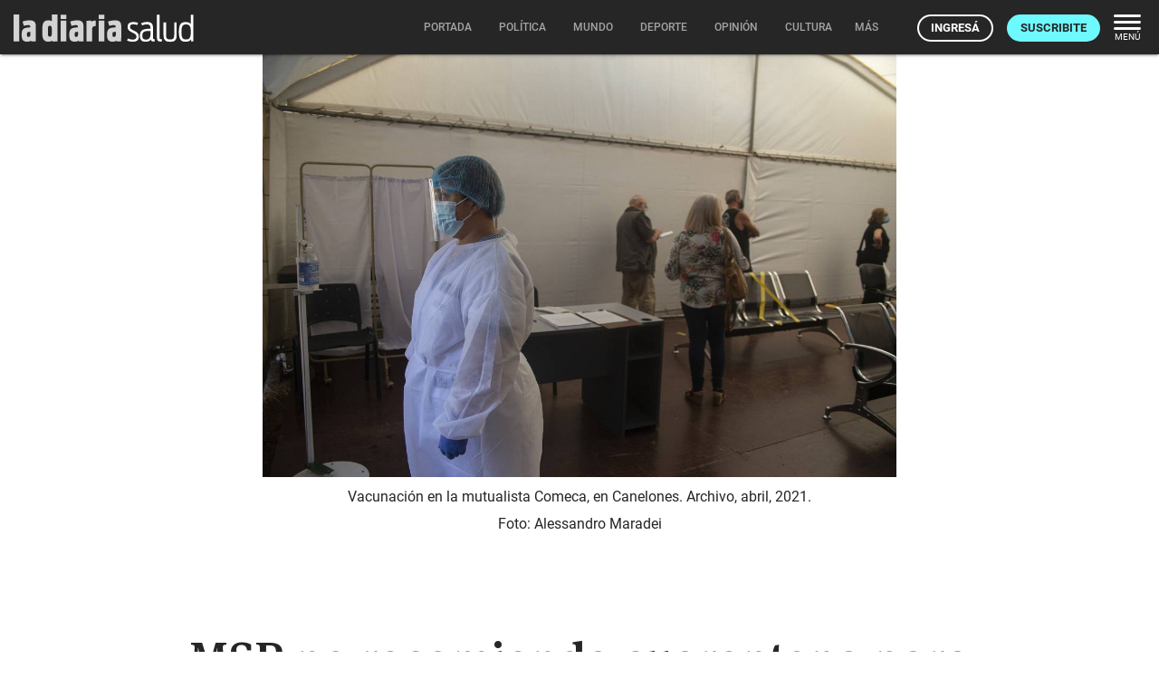

--- FILE ---
content_type: text/html; charset=utf-8
request_url: https://ladiaria.com.uy/salud/articulo/2021/5/msp-no-recomienda-cuarentena-para-personal-de-salud-completamente-inmunizado-con-pfizer-y-que-haya-tenido-un-contacto-laboral-de-bajo-riesgo-con-alguien-con-coronavirus/
body_size: 23778
content:
<!doctype html>

<!-- Legacy browsers support  -->
<!--[if lt IE 7]>      <html class="no-js lt-ie9 lt-ie8 lt-ie7" lang="es-UY"> <![endif]-->
<!--[if IE 7]>         <html class="no-js lt-ie9 lt-ie8" lang="es-UY"> <![endif]-->
<!--[if IE 8]>         <html class="no-js lt-ie9" lang="es-UY"> <![endif]-->
<!-- End legacy browsers support  -->
<html class="no-js" lang="es-UY">

  <head>
    
  <!-- Canonical and AMP (if allowed) urls -->
  <link rel="canonical" href="https://ladiaria.com.uy/salud/articulo/2021/5/msp-no-recomienda-cuarentena-para-personal-de-salud-completamente-inmunizado-con-pfizer-y-que-haya-tenido-un-contacto-laboral-de-bajo-riesgo-con-alguien-con-coronavirus/">
  
    <link rel="amphtml" href="https://ladiaria.com.uy/salud/articulo/2021/5/msp-no-recomienda-cuarentena-para-personal-de-salud-completamente-inmunizado-con-pfizer-y-que-haya-tenido-un-contacto-laboral-de-bajo-riesgo-con-alguien-con-coronavirus/?display=amp">
  

    
      <!-- Progressive Web App (PWA) -->
      <link rel="manifest" href="/static/manifest-ladiaria.json">
      <!-- End Progressive Web App (PWA) -->
    
    
      
      
        <!-- Google Tag Manager -->
        <script type="bc80c678db401cd52a3267fa-text/javascript">
          (function(w,d,s,l,i){w[l]=w[l]||[];w[l].push({'gtm.start':
          new Date().getTime(),event:'gtm.js'});var f=d.getElementsByTagName(s)[0],
          j=d.createElement(s),dl=l!='dataLayer'?'&l='+l:'';j.async=true;j.src=
          'https://www.googletagmanager.com/gtm.js?id='+i+dl;f.parentNode.insertBefore(j,f);
          })(window,document,'script','dataLayer','GTM-T32HCJN');
        </script>
        <!-- End Google Tag Manager -->
      
    

    <!-- Title and description -->
    <title>MSP no recomienda cuarentena para personal de salud completamente inmunizado con Pfizer y que haya tenido un contacto laboral de bajo riesgo con alguien con coronavirus | la diaria | Uruguay</title>
    <meta name="description" content="La pauta no corre para los contactos en la comunidad ni para vacunados con Coronavac.">
    <!-- End Title and description -->

    <!-- Meta tags base -->
    <meta charset="utf-8">
    
      <meta name="viewport" content="width=device-width, initial-scale=1">
    
    <!-- End Meta tags base -->

    <!-- RSS feed -->
    <link rel="alternate" type="application/rss+xml" href="https://ladiaria.com.uy/feeds/articulos/">
    <!-- End RSS feed -->

    <!-- Robots -->
    <meta name="robots" content="noarchive">
    <!-- End Robots -->

    <!-- Icons -->
    
      <link rel="icon" href="/static/meta/la-diaria-favicon.ico">
      
        <link rel="apple-touch-icon" sizes="512x512" href="/static/meta/la-diaria-512x512.png">
      
      
        <link rel="apple-touch-icon" sizes="192x192" href="/static/meta/la-diaria-192x192.png">
      
      
        <link rel="apple-touch-icon" sizes="180x180" href="/static/meta/la-diaria-180x180.png">
      
      
        <link rel="icon" type="image/png" sizes="32x32" href="/static/meta/la-diaria-favicon-32x32.png">
      
      
        <link rel="icon" type="image/png" sizes="16x16" href="/static/meta/la-diaria-favicon-16x16.png">
      
    
    <meta name="theme-color" content="#F2F2F2">
    <meta name="mobile-web-app-capable" content="yes">
    <meta name="apple-mobile-web-app-title" content="la diaria">
    <meta name="apple-mobile-web-app-status-bar-style" content="default">
    <!-- End Icons -->

    <!-- CSS -->
    <link rel="stylesheet" href="/static/CACHE/css/output.6209c17f8582.css" type="text/css" media="screen"><link rel="stylesheet" href="/static/CACHE/css/output.5c752d82ea6f.css" type="text/css" media="print">

    
    

    <link rel="stylesheet" href="/static/CACHE/css/output.fa1ff03599e5.css" type="text/css" media="screen">

    
  
  <link rel="stylesheet" href="https://cdn.jsdelivr.net/npm/intl-tel-input@24.4.0/build/css/intlTelInput.css">

    <!-- End CSS -->

    
  <!-- Open Graph (http://ogp.me) -->
  <meta property="og:title" content="MSP no recomienda cuarentena para personal de salud completamente inmunizado con Pfizer y que haya tenido un contacto laboral de bajo riesgo con alguien con coronavirus">


    
  
    
  

<meta property="og:type" content="article">
<meta property="article:author" content="la diaria">
<meta property="og:description" content="La pauta no corre para los contactos en la comunidad ni para vacunados con Coronavac.">
<meta property="og:locale" content="es_UY">
<meta property="og:site_name" content="la diaria">
<meta property="og:url" content="https://ladiaria.com.uy/salud/articulo/2021/5/msp-no-recomienda-cuarentena-para-personal-de-salud-completamente-inmunizado-con-pfizer-y-que-haya-tenido-un-contacto-laboral-de-bajo-riesgo-con-alguien-con-coronavirus/">
<meta property="article:section" content="Políticas de salud">
<meta property="article:publisher" content="https://www.facebook.com/ladiaria/">

  <meta property="article:published_time" content="2021-05-08T02:08:11+00:00">

<meta property="article:modified_time" content="2021-07-06T20:44:39+00:00">

  
    <meta property="og:image" content="https://ladiaria.com.uy/media/photologue/photos/cache/RS66952_AM_202104190204-lpr_article_main.jpg?r=gIgE4caen3B4yPWn">
  


  <meta property="og:image:alt" content="Vacunación en la mutualista Comeca, en Canelones. Archivo, abril, 2021.">

<!-- End Open Graph (http://ogp.me) -->

<!-- Meta tags Google -->
<meta name="robots" content="max-image-preview:large">
<!-- End Meta tags Google -->

<!-- Meta tags Twitter -->
<meta name="twitter:card" content="summary_large_image">

  <meta name="twitter:site" content="@ladiaria">


  <meta name="twitter:image:alt" content="Vacunación en la mutualista Comeca, en Canelones. Archivo, abril, 2021.">

<!-- End Meta tags Twitter -->


  


    <!-- Schema (https://schema.org) -->
    

<script type="application/ld+json">
  {
    "@context": "http://schema.org",
    "@type": "NewsArticle",
    "mainEntityOfPage": "https://ladiaria.com.uy/salud/articulo/2021/5/msp-no-recomienda-cuarentena-para-personal-de-salud-completamente-inmunizado-con-pfizer-y-que-haya-tenido-un-contacto-laboral-de-bajo-riesgo-con-alguien-con-coronavirus/",
    "headline": "MSP no recomienda cuarentena para personal de salud completamente inmunizado con Pfizer y que haya tenido un contacto laboral de bajo riesgo con alguien con …",
    "datePublished": "2021-05-08T02:08:11+00:00",
    "dateModified": "2021-07-06T20:44:39+00:00",
    "description": "La pauta no corre para los contactos en la comunidad ni para vacunados con Coronavac.",
    "isAccessibleForFree": "False",
    "hasPart": {
      "@type": "WebPageElement",
      "isAccessibleForFree": "False",
      "cssSelector" : ".paywalled-content"
    },
    "isPartOf": {
      "@type": ["CreativeWork"],
      "name" : "la diaria"
    },
    "author": {
      "@type": "Organization",
      "name": "la diaria"
    },
    "publisher": {
      "@type": "Organization",
      "name": "la diaria",
      "logo": {
        "@type": "ImageObject",
        "url": "https://ladiaria.com.uy/static/meta/la-diaria-205x60.png",
        "width": "205",
        "height": "60"
      }
    },
    "image": {
      "@type": "ImageObject",
      "url": "https://ladiaria.com.uy/media/photologue/photos/cache/RS66952_AM_202104190204-lpr_1200w.jpg",
      "width": "1200"
    },
    "thumbnailUrl": "https://ladiaria.com.uy/media/photologue/photos/cache/RS66952_AM_202104190204-lpr_1200w.jpg"
    
  }
</script>

    <!-- End Schema (https://schema.org) -->

    <!-- Legacy browsers support  -->
    <!--[if lt IE 9]>
      <script src="/static/js/vendor/html5shiv.min.js"></script>
    <![endif]-->
    <!-- End legacy browsers support  -->

    
      <!-- User data -->
      <script type="bc80c678db401cd52a3267fa-text/javascript">
        LDUser = {};
        
          LDUser.is_authenticated = false;
        
      </script>
      <!-- End user data -->
    

    
    
      <script type="bc80c678db401cd52a3267fa-text/javascript">
        
        
        
        document.addEventListener('DOMContentLoaded', function() {
          
          const sentryScript = document.createElement('script');
          sentryScript.src = '/static/js/vendor/sentry.min.js';
          sentryScript.setAttribute('data-cfasync', 'false');

          
          sentryScript.onload = function() {
            Sentry.init({
              
              dsn: "https://f5487d4168ff4263ba7e9de853737ffa@o4510427134164992.ingest.us.sentry.io/4510427136720896",

              
              
              environment: "production",

              
              
              
              

              
              
              
              
              
              
              
              
              
              
              
              
              
              
              tracesSampleRate: 0.0,

              
              
              
              
              
              beforeSend(event, hint) {
                
                
                
                if (typeof LDUser !== 'undefined' && LDUser.is_authenticated) {
                  event.user = {
                    id: LDUser.id,
                    email: LDUser.email || undefined,
                    subscriber: LDUser.subscriber,
                    subscriber_id: LDUser.subscriber_id,
                  };
                }

                
                
                
                if (hint.originalException && hint.originalException.stack) {
                  const stack = hint.originalException.stack;
                  if (stack.includes('chrome-extension://') || stack.includes('moz-extension://')) {
                    return null;
                  }
                }

                
                
                
                if (hint.originalException && hint.originalException.message) {
                  const message = hint.originalException.message.toLowerCase();
                  const ignoredMessages = ['network request failed', 'failed to fetch', 'networkerror'];
                  if (ignoredMessages.some(ignored => message.includes(ignored))) {
                    return null;
                  }
                }

                
                return event;
              },

              
              
              
              ignoreErrors: [
                
                'top.GLOBALS',
                'canvas.contentDocument',
                'atomicFindClose',

                
                'fb_xd_fragment',

                
                'NetworkError',
                'Network request failed',
                'Failed to fetch',

                
                'ChunkLoadError',
                'Loading chunk',

                
                
                'ResizeObserver loop limit exceeded',
                'ResizeObserver loop completed with undelivered notifications',
              ],
            });

            
            
            

            
            
              Sentry.setTag('publication', 'salud');
            

            
            
              Sentry.setTag('page_type', 'article');
            
          };

          
          document.head.appendChild(sentryScript);
        });
      </script>
    
    <!-- End Sentry JavaScript SDK -->

    <!-- JavaScript -->
    <script src="/static/js/index_functions.js" type="bc80c678db401cd52a3267fa-text/javascript"></script>
    <script src="/static/js/index_pwa_function.js" type="bc80c678db401cd52a3267fa-text/javascript"></script>
    <script src="/static/js/index_sw_call.js" type="bc80c678db401cd52a3267fa-text/javascript"></script>
    <script src="/static/admin/js/vendor/jquery/jquery.min.js" type="bc80c678db401cd52a3267fa-text/javascript"></script>
    
    
  
  <script type="bc80c678db401cd52a3267fa-text/javascript">
    $(function(){
      $('#ad-container').load("/adzone/content/?publication=salud");
      
    });
  </script>

  
    <script async id="ebx" src="//applets.ebxcdn.com/ebx.js" type="bc80c678db401cd52a3267fa-text/javascript"></script>
  

    <!-- End JavaScript -->

  </head>
  <body class=" interior 
  
  article
  
  salud-pub
  
  BG article-section-politicas-de-salud
  

  
 salud-pub">
    <a class="skip-main" href="#main-content">Saltar a contenido</a>
    
      <!-- Google Tag Manager (noscript) -->
      <noscript>
        <iframe src="https://www.googletagmanager.com/ns.html?id=GTM-T32HCJN"
                height="0" width="0" style="display:none;visibility:hidden"></iframe>
      </noscript>
      <!-- End Google Tag Manager (noscript) -->
    
    <!-- Legacy browser alert -->
    <!--[if lte IE 11]>
      <p class="browserupgrade">El sitio web de la diaria no funciona apropiadamente en Internet Explorer. Para una experiencia óptima te recomendamos instalar un navegador moderno como <a href="https://www.mozilla.org/firefox">Firefox</a>, <a href="https://www.google.com/chrome">Chrome</a> o <a href="https://microsoft.com/edge">Edge</a>.</p>
    <![endif]-->
    <!-- End legacy browser alert -->

    <!-- cabezal -->
    
  
  
      <header>
        

<div class="ld-print print-header">
  <img src="/static/img/logo-dark.svg" alt="Logo de la diaria" width="85" height="30" style="height:30px">
</div>
<div id="main-header" class="nav-down emergente">
  <div class="nav-wrapper">
    <a class="header-logo emergentes" href="/"><img src="/static/img/logo-ladiaria.svg" alt="Logo de la diaria" width="119" height="42"></a><a href="/salud/" class="header-pill header-pill--salud" title="Salud"><svg xmlns="http://www.w3.org/2000/svg" width="75.487" height="42" viewBox="0 0 75.487 42"><g id="salud" transform="translate(-1307 -3150)"><path d="M7.234,37.359c4.111,0,6.608-1.806,6.608-5.609,0-3.727-2.075-5.033-5.532-6.646-3-1.421-4.3-2.228-4.3-4.111,0-1.844.96-2.958,3.534-2.958a11.054,11.054,0,0,1,4.418.884l1.076-2.343a12.35,12.35,0,0,0-5.417-1c-4.072,0-6.3,1.806-6.3,5.455,0,3.3,2.036,4.572,5.417,6.185,3.035,1.46,4.456,2.305,4.456,4.533s-1.46,3.266-3.957,3.266a11.856,11.856,0,0,1-5.417-1.268L.7,36.015A14.594,14.594,0,0,0,7.234,37.359Zm13.907-.038c2.689,0,4.764-.538,6.07-2.382.307,1.614,1,2.19,3.381,2.19a4.649,4.649,0,0,0,.73-.038v-2.5c-1.614,0-1.729-.461-1.729-2.19v-9.3c0-5.148-1.076-7.568-6.608-7.568a14.675,14.675,0,0,0-6.608,1.421l1.191,2.305a11.776,11.776,0,0,1,5.186-1.153c3.381,0,4,1.69,4.072,4.879h-.922c-7.146,0-10.911,1.537-10.911,7.76C14.994,34.977,16.723,37.321,21.141,37.321Zm.538-2.382c-2.5,0-4-.96-4-4.418,0-4.38,2.574-5.11,8.26-5.11h.884v3.458C26.827,33.71,24.33,34.939,21.679,34.939ZM39.39,37.09v-2.5c-2.536,0-2.612-.615-2.612-2.382V7.547h-2.8V32.519c0,3.342.845,4.61,4.495,4.61A4.729,4.729,0,0,0,39.39,37.09Zm9.22.307c6.185,0,7.261-2.651,7.261-7.837V15.922H53.143V29.407c0,3.573-.461,5.455-4.495,5.455-4.111,0-4.572-1.882-4.572-5.455V15.922h-2.8V29.56C41.272,34.747,42.5,37.4,48.61,37.4Zm16.75-.038c4,0,5.647-1.076,6.531-2.689l.269,2.5,2.228-.192V7.547h-2.8V17.958c-.884-1.5-2.382-2.382-6.108-2.382-6.3,0-7.107,5.033-7.107,10.834C58.368,32.25,59.1,37.359,65.36,37.359Zm.768-2.5c-4.418,0-4.956-3.65-4.956-8.375s.576-8.3,4.956-8.3c5.11,0,5.455,3.611,5.455,8.3S71.2,34.862,66.129,34.862Z" transform="translate(1307.599 3148.762)" fill="#fff" stroke="rgba(0,0,0,0)" stroke-width="1"/><rect width="75" height="42" transform="translate(1307 3150)" fill="none" opacity="0.12"/></g><title>Salud</title></svg></a>
    <div id="nav-principal">
      <nav>
        
  

<ul class="main-menu center hide-on-small-and-down salud">
  <li class="nav-menu__portada">
    <a href="/"><span class="inner">Portada</span></a>
  </li>
  
    
      
        <li class="nav-menu__politica">
          <a href="/politica/"><span class="inner">Política</span>
            
          </a>
        </li>
      
    
  
    
      
        <li class="nav-menu__mundo">
          <a href="/mundo/"><span class="inner">Mundo</span>
            
          </a>
        </li>
      
    
  
    
      
        <li class="nav-menu__deporte">
          <a href="/deporte/"><span class="inner">Deporte</span>
            
          </a>
        </li>
      
    
  
    
      
        <li class="nav-menu__opinion">
          <a href="/opinion/"><span class="inner">Opinión</span>
            
          </a>
        </li>
      
    
  
    
      
        <li class="nav-menu__cultura">
          <a href="/cultura/"><span class="inner">Cultura</span>
            
          </a>
        </li>
      
    
  
    
      
        <li class="nav-menu__futuro">
          <a href="/futuro/"><span class="inner">Futuro</span>
            
          </a>
        </li>
      
    
  
    
  
    
  
    
  
  
  <li class="nav-menu__radio">
    <a href="/radio/" target="_blank" rel="noopener noreferrer"><span class="inner">Radio</span></a>
  </li>

  
    <li>
      <a class="dropdown-button" data-beloworigin="true" href="#!" data-activates="emergentes-dropdown">
        <span class="inner">Emergentes
          <svg xmlns="http://www.w3.org/2000/svg" width="24" height="24" viewBox="0 0 24 24"><path d="M24,24H0V0H24Z" fill="none" opacity="0.87"/><path d="M15.88,9.29,12,13.17,8.12,9.29A1,1,0,0,0,6.71,10.7l4.59,4.59a1,1,0,0,0,1.41,0L17.3,10.7a1,1,0,0,0,0-1.41,1.017,1.017,0,0,0-1.42,0Z" class="nav-fill" fill="#a4a4a4"/></svg>
        </span>
      </a>
    </li>
  
  
  <li>
    <a class="dropdown-button" data-beloworigin="true" href="#!" data-activates="local-dropdown">
      <span class="inner">Local
        <svg xmlns="http://www.w3.org/2000/svg" width="24" height="24" viewBox="0 0 24 24"><path d="M24,24H0V0H24Z" fill="none" opacity="0.87"/><path d="M15.88,9.29,12,13.17,8.12,9.29A1,1,0,0,0,6.71,10.7l4.59,4.59a1,1,0,0,0,1.41,0L17.3,10.7a1,1,0,0,0,0-1.41,1.017,1.017,0,0,0-1.42,0Z" class="nav-fill" fill="#a4a4a4"/></svg>
      </span>
    </a>
  </li>

  
    <li class="nav-menu__apuntes">
      <a class="dropdown-button" data-beloworigin="true" href="#!" data-activates="apuntes-dropdown">
        <span class="inner">apuntes
          <svg xmlns="http://www.w3.org/2000/svg" width="24" height="24" viewBox="0 0 24 24"><path d="M24,24H0V0H24Z" fill="none" opacity="0.87"/><path d="M15.88,9.29,12,13.17,8.12,9.29A1,1,0,0,0,6.71,10.7l4.59,4.59a1,1,0,0,0,1.41,0L17.3,10.7a1,1,0,0,0,0-1.41,1.017,1.017,0,0,0-1.42,0Z" class="nav-fill" fill="#a4a4a4"/></svg>
        </span>
      </a>
    </li>
  
  
  
    <li class="nav-menu__podcast">
      <a href="https://podcasts.ladiaria.com.uy/"><span class="inner">Podcasts</span></a>
    </li>
  

  <li class="nav-menu__more">
    <button class="more-button js-ld-main-menu-toggle">
      <span class="inner">Más</span>
    </button>
  </li>
</ul>


  

  

  

  

  

  

  

  

  



  
    <ul id="secciones-dropdown" class="dropdown-content hide-on-small-and-down">
      
        <li>
          <a href="/seccion/coronavirus/" class="coronavirus">Coronavirus</a>
        </li>
      
        <li>
          <a href="/seccion/politicas-de-salud/" class="politicas-de-salud">Políticas de salud</a>
        </li>
      
        <li>
          <a href="/seccion/atencion-de-salud/" class="atencion-de-salud">Atención de salud</a>
        </li>
      
        <li>
          <a href="/seccion/calidad-de-vida/" class="calidad-de-vida">Calidad de vida</a>
        </li>
      
        <li>
          <a href="/seccion/afecciones-y-tratamientos/" class="afecciones-y-tratamientos">Afecciones y tratamientos</a>
        </li>
      
        <li>
          <a href="/seccion/investigacion-en-salud/" class="investigacion-en-salud">Investigación en salud</a>
        </li>
      
        <li>
          <a href="/seccion/discapacidad/" class="discapacidad">Discapacidad</a>
        </li>
      
    </ul>
    <ul id="secciones-dropdown2" class="dropdown-content hide-on-small-and-down">
      
    </ul>
  



  <ul id="emergentes-dropdown" class="dropdown-content hide-on-small-and-down">
    <li><a href="/ambiente/">Ambiente</a></li><li><a href="/ciencia/">Ciencia</a></li><li><a href="/economia/">Economía</a></li><li><a href="/educacion/">Educación</a></li><li><a href="/feminismos/">Feminismos</a></li><li><a href="/justicia/">Justicia</a></li><li><a href="/salud/">Salud</a></li><li><a href="/trabajo/">Trabajo</a></li>
  </ul>



  <ul id="apuntes-dropdown" class="dropdown-content hide-on-small-and-down">
    
      <li><a href="/seccion/apuntes-del-dia/articulo_mas_reciente/">del día</a></li>
    
      <li><a href="/seccion/apuntes-de-la-semana/articulo_mas_reciente/">de la semana</a></li>
    
  </ul>



  <ul id="local-dropdown" class="dropdown-content hide-on-small-and-down">
    <li><a href="/colonia/">Colonia</a></li>
    <li><a href="/maldonado/">Maldonado</a></li>
  </ul>



        
          <ul class="navbar-right-tools right">
            
              <li>
                <a href="/usuarios/entrar/?next=/salud/articulo/2021/5/msp-no-recomienda-cuarentena-para-personal-de-salud-completamente-inmunizado-con-pfizer-y-que-haya-tenido-un-contacto-laboral-de-bajo-riesgo-con-alguien-con-coronavirus/" class="ut-btn ut-btn-light ut-btn-outline ut-btn-s ingresar">Ingresá</a>
              </li>
              <li class="hide-on-small-only">
                <a class="ut-btn ut-btn-s ut-btn-light suscribirse" href="/usuarios/planes/">Suscribite</a>
              </li>
            
            <li class="hide-on-small-and-down">
              <button class="nav-menu-button right js-ld-main-menu-toggle">
                <svg xmlns="http://www.w3.org/2000/svg" width="30" height="17" viewBox="0 0 30 17"><g transform="translate(-2004.711 -1047.227)"><rect width="30" height="3" rx="1.5" transform="translate(2004.711 1047.227)" fill="#fff"/><rect width="30" height="3" rx="1.5" transform="translate(2004.711 1054.227)" fill="#fff"/><rect width="30" height="3" rx="1.5" transform="translate(2004.711 1061.227)" fill="#fff"/></g></svg>
                <span>Menú</span>
              </button>
            </li>
          </ul>
        
      </nav>
    </div>
  </div>
</div>



<div id="nav-principal-full" class="full ld-main-menu js-ld-main-menu">
  <button class="right ld-main-menu__close js-ld-main-menu-toggle" aria-label="Cerrar">
    <svg xmlns="http://www.w3.org/2000/svg" width="40" height="40" viewBox="0 0 24 24"><path fill="none" d="M0 0h24v24H0V0z"/><path d="M18.3 5.71c-.39-.39-1.02-.39-1.41 0L12 10.59 7.11 5.7c-.39-.39-1.02-.39-1.41 0-.39.39-.39 1.02 0 1.41L10.59 12 5.7 16.89c-.39.39-.39 1.02 0 1.41.39.39 1.02.39 1.41 0L12 13.41l4.89 4.89c.39.39 1.02.39 1.41 0 .39-.39.39-1.02 0-1.41L13.41 12l4.89-4.89c.38-.38.38-1.02 0-1.4z"/><title>Cerrar</title></svg>
  </button>
  <div class="modal-content">
    <nav class="ld-main-menu__wrap fullnav">
      <div class="row">
        
  

<div class="today col s12 l4ths">

  
    <div class="ld-main-menu__block ld-main-menu__block--padded">
      <ul>
        <li class="ld-main-menu__item--btn">
          <a class="ut-btn ut-btn-outline" href="/usuarios/entrar/?next=/salud/articulo/2021/5/msp-no-recomienda-cuarentena-para-personal-de-salud-completamente-inmunizado-con-pfizer-y-que-haya-tenido-un-contacto-laboral-de-bajo-riesgo-con-alguien-con-coronavirus/">Ingresá</a>
        </li>
        <li class="ld-main-menu__item--btn">
          <a class="ut-btn ut-btn-outline" href="/usuarios/planes/">Suscribite</a>
        </li>
      </ul>
    </div>
  

</div>

<div class="col s12 l4ths">
  <div class="ld-main-menu__block">
    <span class="ld-main-menu__title">Inicio</span>
    <ul class="navmenu-list">
      <li class="ld-main-menu__item">
        <a href="/">Portada</a>
      </li>
    </ul>
  </div>
  <div class="ld-main-menu__block">
    
      <span class="ld-main-menu__title">Áreas</span>
      <ul class="navmenu-list">
        
          <li class="ld-main-menu__item">
            <a href="/politica/">Política</a>
          </li>
        
          <li class="ld-main-menu__item">
            <a href="/mundo/">Mundo</a>
          </li>
        
          <li class="ld-main-menu__item">
            <a href="/deporte/">Deporte</a>
          </li>
        
          <li class="ld-main-menu__item">
            <a href="/opinion/">Opinión</a>
          </li>
        
          <li class="ld-main-menu__item">
            <a href="/cultura/">Cultura</a>
          </li>
        
          <li class="ld-main-menu__item">
            <a href="/futuro/">Futuro</a>
          </li>
        
          <li class="ld-main-menu__item">
            <a href="/verifica/">Verifica</a>
          </li>
        
          <li class="ld-main-menu__item">
            <a href="/cotidiana/">Cotidiana</a>
          </li>
        
          <li class="ld-main-menu__item">
            <a href="/libros/">Libros</a>
          </li>
        
      </ul>
    
  </div>
  <div class="ld-main-menu__block">
    
      <span class="ld-main-menu__title">Emergentes</span>
      <ul class="navmenu-list">
        
          <li class="ld-main-menu__item">
            <a href="/ambiente/">
              
                Ambiente
              
            </a>
          </li>
        
          <li class="ld-main-menu__item">
            <a href="/ciencia/">
              
                Ciencia
              
            </a>
          </li>
        
          <li class="ld-main-menu__item">
            <a href="/economia/">
              
                Economía
              
            </a>
          </li>
        
          <li class="ld-main-menu__item">
            <a href="/educacion/">
              
                Educación
              
            </a>
          </li>
        
          <li class="ld-main-menu__item">
            <a href="/feminismos/">
              
                Feminismos
              
            </a>
          </li>
        
          <li class="ld-main-menu__item">
            <a href="/justicia/">
              
                Justicia
              
            </a>
          </li>
        
          <li class="ld-main-menu__item">
            <a href="/salud/">
              
                Salud
              
            </a>
          </li>
        
          <li class="ld-main-menu__item">
            <a href="/trabajo/">
              
                Trabajo
              
            </a>
          </li>
        
      </ul>
    
  </div>
  
  <div class="ld-main-menu__block">
    <span class="ld-main-menu__title">Local</span>
    <ul class="navmenu-list">
      <li class="ld-main-menu__item">
        <a href="/colonia/">Colonia</a>
      </li>
      <li class="ld-main-menu__item">
        <a href="/maldonado/">Maldonado</a>
      </li>
    </ul>
  </div>

</div>

<div class="col s12 l4ths">

  <div class="ld-main-menu__block">
    <span class="ld-main-menu__title">Más</span>
    <ul class="navmenu-list">
      <li class="ld-main-menu__item"><a href="/buscar/">Buscar</a></li>
      
  <li class="ld-main-menu__item">
    <a href="/radio/" target="_blank" rel="noopener noreferrer" class="radio-menu-item">
      <span>Radio</span>
      <svg width="25" height="25" viewBox="0 0 25 25" fill="none" xmlns="http://www.w3.org/2000/svg">
        <g clip-path="url(#clip0_1379_6524)">
        <path d="M14.7665 4.5C14.2229 4.5 13.7826 4.93803 13.7826 5.47884V19.1825C13.7826 19.7233 14.2229 20.1614 14.7665 20.1614C15.3101 20.1614 15.7504 19.7233 15.7504 19.1825V5.47884C15.7504 4.93803 15.3101 4.5 14.7665 4.5Z" fill="#262626"/>
        <path d="M4.92755 16.9804C4.92755 17.5212 5.36785 17.9592 5.91145 17.9592C6.45505 17.9592 6.89535 17.5212 6.89535 16.9804V7.68143C6.89535 7.14062 6.45505 6.70259 5.91145 6.70259C5.36785 6.70259 4.92755 7.14062 4.92755 7.68143V16.9804Z" fill="#262626"/>
        <path d="M17.1046 16.9804C17.1046 17.5212 17.5449 17.9592 18.0885 17.9592C18.6321 17.9592 19.0724 17.5212 19.0724 16.9804V7.68143C19.0724 7.14062 18.6321 6.70259 18.0885 6.70259C17.5449 6.70259 17.1046 7.14062 17.1046 7.68143V16.9804Z" fill="#262626"/>
        <path d="M0.5 13.7989C0.5 14.3397 0.940295 14.7777 1.4839 14.7777C2.0275 14.7777 2.4678 14.3397 2.4678 13.7989V10.8623C2.4678 10.3215 2.0275 9.88351 1.4839 9.88351C0.940295 9.88351 0.5 10.3215 0.5 10.8623V13.7989Z" fill="#262626"/>
        <path d="M10.339 16.4911C10.8826 16.4911 11.3229 16.0531 11.3229 15.5123V9.14983C11.3229 8.60902 10.8826 8.17099 10.339 8.17099C9.7954 8.17099 9.3551 8.60902 9.3551 9.14983V15.5123C9.3551 16.0531 9.7954 16.4911 10.339 16.4911Z" fill="#262626"/>
        <path d="M22.5161 16.4911C23.0597 16.4911 23.5 16.0531 23.5 15.5123V9.14983C23.5 8.60902 23.0597 8.17099 22.5161 8.17099C21.9725 8.17099 21.5322 8.60902 21.5322 9.14983V15.5123C21.5322 16.0531 21.9725 16.4911 22.5161 16.4911Z" fill="#262626"/>
        </g>
        <defs>
        <clipPath id="clip0_1379_6524">
        <rect width="24" height="24" fill="white" transform="translate(0.5 0.5)"/>
        </clipPath>
        </defs>
      </svg>
    </a>
  </li>
  <li class="ld-main-menu__item"><a href="/especiales/">Especiales</a></li>

      <li class="ld-main-menu__item"><a href="/masleidos/">Lo más leído</a></li>
      <li class="ld-main-menu__item"><a href="/en-vivo/">En vivo</a></li>
      
        <li class="ld-main-menu__item">
          <a href="/seccion/apuntes-del-dia/articulo_mas_reciente/">Apuntes del día</a>
        </li>
      
        <li class="ld-main-menu__item ld-main-menu__divider">
          <a href="/seccion/apuntes-de-la-semana/articulo_mas_reciente/">Apuntes de la semana</a>
        </li>
      
      
  
    
        
          <li class="ld-main-menu__item">
            <a href="/le-monde-diplomatique/">
              
                Le Monde
              
            </a>
          </li>
        
          <li class="ld-main-menu__item">
            <a href="/lento/">
              
                Lento
              
            </a>
          </li>
        
          <li class="ld-main-menu__item ld-main-menu__divider">
            <a href="/gigantes/">
              
                Gigantes
              
            </a>
          </li>
        
      
  
  <li class="ld-main-menu__item"><a href="/seccion/fotografia/">Fotografía</a></li>
  <li class="ld-main-menu__item"><a href="/seccion/humor/">Humor</a></li>
  <li class="ld-main-menu__item ld-main-menu__divider"><a href="/crucigramas/">Crucigramas</a></li>
  <li class="ld-main-menu__item ld-main-menu__divider">
    <a href="https://ayuda.ladiaria.com.uy/proyectos-archivados/">Archivado</a>
  </li>
  <li class="ld-main-menu__item"><a href="https://eventos.ladiaria.com.uy/" target="_blank" rel="noopener noreferrer">Eventos</a></li>
  <li class="ld-main-menu__item"><a href="https://beneficios.ladiaria.com.uy/" target="_blank" rel="noopener noreferrer">Beneficios</a></li>
  <li class="ld-main-menu__item ld-main-menu__divider"><a href="https://premio.ladiaria.com.uy/" target="_blank" rel="noopener noreferrer">Premio</a></li>
  
  <li class="ld-main-menu__item">
    <a href="/escuchar/">Escuchar <svg xmlns="http://www.w3.org/2000/svg" width="21.473" height="20.182" viewBox="0 0 21.473 20.182" class="icon"><path d="M3,11.246v4.772a1.2,1.2,0,0,0,1.193,1.193H7.772L11.7,21.136a1.2,1.2,0,0,0,2.04-.847V6.964a1.2,1.2,0,0,0-2.04-.847L7.772,10.054H4.193A1.2,1.2,0,0,0,3,11.246Zm16.1,2.386a5.369,5.369,0,0,0-2.982-4.807v9.6A5.337,5.337,0,0,0,19.1,13.632ZM16.122,4.626v.239a1.109,1.109,0,0,0,.716,1.014,8.352,8.352,0,0,1,0,15.508,1.092,1.092,0,0,0-.716,1.014v.239a1.075,1.075,0,0,0,1.443,1.014,10.722,10.722,0,0,0,0-20.041,1.07,1.07,0,0,0-1.443,1.014Z" transform="translate(-3 -3.539)" fill="#262626"/></svg></a>
  </li>
  <li class="ld-main-menu__item"><a href="https://podcasts.ladiaria.com.uy/">Podcasts</a></li>
  <li class="ld-main-menu__item"><a href="/usuarios/edicion_impresa/">Edición papel</a></li>

    </ul>
  </div>

</div>


  <div class="col s12 l4ths">
    <div class="ld-main-menu__block">
      <span class="ld-main-menu__title">Seguinos</span>
      <ul class="navmenu-list">
        <li class="ld-main-menu__item small">
          <a href="https://twitter.com/ladiaria" rel="noreferrer noopener">X <svg class="external" xmlns="http://www.w3.org/2000/svg" width="13.25" height="13.25" viewBox="0 0 13.25 13.25"><path d="M0,0H13.25V13.25H0Z" fill="none"></path><g transform="translate(1.656 1.656)"><path d="M12.385,7.969h0a.554.554,0,0,0-.552.552v3.312H4.1V4.1H7.417a.554.554,0,0,0,.552-.552h0A.554.554,0,0,0,7.417,3H4.1A1.107,1.107,0,0,0,3,4.1v7.729a1.107,1.107,0,0,0,1.1,1.1h7.729a1.107,1.107,0,0,0,1.1-1.1V8.521A.554.554,0,0,0,12.385,7.969Z" transform="translate(-3 -3)" fill="#262626"></path><path d="M15.218,3H12.3a.273.273,0,0,0-.193.469L13.175,4.54,8.869,8.847a.55.55,0,0,0,0,.778h0a.55.55,0,0,0,.778,0l4.3-4.3L15.019,6.4a.279.279,0,0,0,.475-.2V3.276A.273.273,0,0,0,15.218,3Z" transform="translate(-5.556 -3)" fill="#262626"></path></g></svg></a>
        </li>
        <li class="ld-main-menu__item small">
          <a href="https://www.facebook.com/ladiaria/" rel="noreferrer noopener">Facebook <svg class="external" xmlns="http://www.w3.org/2000/svg" width="13.25" height="13.25" viewBox="0 0 13.25 13.25"><path d="M0,0H13.25V13.25H0Z" fill="none"></path><g transform="translate(1.656 1.656)"><path d="M12.385,7.969h0a.554.554,0,0,0-.552.552v3.312H4.1V4.1H7.417a.554.554,0,0,0,.552-.552h0A.554.554,0,0,0,7.417,3H4.1A1.107,1.107,0,0,0,3,4.1v7.729a1.107,1.107,0,0,0,1.1,1.1h7.729a1.107,1.107,0,0,0,1.1-1.1V8.521A.554.554,0,0,0,12.385,7.969Z" transform="translate(-3 -3)" fill="#262626"></path><path d="M15.218,3H12.3a.273.273,0,0,0-.193.469L13.175,4.54,8.869,8.847a.55.55,0,0,0,0,.778h0a.55.55,0,0,0,.778,0l4.3-4.3L15.019,6.4a.279.279,0,0,0,.475-.2V3.276A.273.273,0,0,0,15.218,3Z" transform="translate(-5.556 -3)" fill="#262626"></path></g></svg></a>
        </li>
        <li class="ld-main-menu__item small">
          <a href="https://www.instagram.com/ladiaria/" rel="noreferrer noopener">Instagram <svg class="external" xmlns="http://www.w3.org/2000/svg" width="13.25" height="13.25" viewBox="0 0 13.25 13.25"><path d="M0,0H13.25V13.25H0Z" fill="none"></path><g transform="translate(1.656 1.656)"><path d="M12.385,7.969h0a.554.554,0,0,0-.552.552v3.312H4.1V4.1H7.417a.554.554,0,0,0,.552-.552h0A.554.554,0,0,0,7.417,3H4.1A1.107,1.107,0,0,0,3,4.1v7.729a1.107,1.107,0,0,0,1.1,1.1h7.729a1.107,1.107,0,0,0,1.1-1.1V8.521A.554.554,0,0,0,12.385,7.969Z" transform="translate(-3 -3)" fill="#262626"></path><path d="M15.218,3H12.3a.273.273,0,0,0-.193.469L13.175,4.54,8.869,8.847a.55.55,0,0,0,0,.778h0a.55.55,0,0,0,.778,0l4.3-4.3L15.019,6.4a.279.279,0,0,0,.475-.2V3.276A.273.273,0,0,0,15.218,3Z" transform="translate(-5.556 -3)" fill="#262626"></path></g></svg></a>
        </li>
        <li class="ld-main-menu__item small">
          <a href="https://t.me/ladiaria" rel="noreferrer noopener">Telegram <svg class="external" xmlns="http://www.w3.org/2000/svg" width="13.25" height="13.25" viewBox="0 0 13.25 13.25"><path d="M0,0H13.25V13.25H0Z" fill="none"></path><g transform="translate(1.656 1.656)"><path d="M12.385,7.969h0a.554.554,0,0,0-.552.552v3.312H4.1V4.1H7.417a.554.554,0,0,0,.552-.552h0A.554.554,0,0,0,7.417,3H4.1A1.107,1.107,0,0,0,3,4.1v7.729a1.107,1.107,0,0,0,1.1,1.1h7.729a1.107,1.107,0,0,0,1.1-1.1V8.521A.554.554,0,0,0,12.385,7.969Z" transform="translate(-3 -3)" fill="#262626"></path><path d="M15.218,3H12.3a.273.273,0,0,0-.193.469L13.175,4.54,8.869,8.847a.55.55,0,0,0,0,.778h0a.55.55,0,0,0,.778,0l4.3-4.3L15.019,6.4a.279.279,0,0,0,.475-.2V3.276A.273.273,0,0,0,15.218,3Z" transform="translate(-5.556 -3)" fill="#262626"></path></g></svg></a>
        </li>
        <li class="ld-main-menu__item small">
          <a href="https://www.tiktok.com/@ladiaria" rel="noreferrer noopener">TikTok <svg class="external" xmlns="http://www.w3.org/2000/svg" width="13.25" height="13.25" viewBox="0 0 13.25 13.25"><path d="M0,0H13.25V13.25H0Z" fill="none"></path><g transform="translate(1.656 1.656)"><path d="M12.385,7.969h0a.554.554,0,0,0-.552.552v3.312H4.1V4.1H7.417a.554.554,0,0,0,.552-.552h0A.554.554,0,0,0,7.417,3H4.1A1.107,1.107,0,0,0,3,4.1v7.729a1.107,1.107,0,0,0,1.1,1.1h7.729a1.107,1.107,0,0,0,1.1-1.1V8.521A.554.554,0,0,0,12.385,7.969Z" transform="translate(-3 -3)" fill="#262626"></path><path d="M15.218,3H12.3a.273.273,0,0,0-.193.469L13.175,4.54,8.869,8.847a.55.55,0,0,0,0,.778h0a.55.55,0,0,0,.778,0l4.3-4.3L15.019,6.4a.279.279,0,0,0,.475-.2V3.276A.273.273,0,0,0,15.218,3Z" transform="translate(-5.556 -3)" fill="#262626"></path></g></svg></a>
        </li>
        <li class="ld-main-menu__item small">
          <a href="https://ayuda.ladiaria.com.uy/newsletters/">Newsletters</a>
        </li>
        <li class="ld-main-menu__item small">
          <a href="https://ayuda.ladiaria.com.uy/seguir-a-la-diaria-a-traves-de-rss/">RSS</a>
        </li>
        <li class="ld-main-menu__item small">
          <a href="https://ayuda.ladiaria.com.uy/redes/">Más plataformas</a>
        </li>
      </ul>
    </div>
    <div class="ld-main-menu__block">
      <span class="ld-main-menu__title">Ayuda</span>
      <ul class="navmenu-list ">
        <li class="ld-main-menu__item small">
          <a href="https://ayuda.ladiaria.com.uy/">Centro de ayuda</a>
        </li>
        <li class="ld-main-menu__item small">
          <a href="https://ayuda.ladiaria.com.uy/tutoriales/">Tutoriales</a>
        </li>
        <li class="ld-main-menu__item small">
          <a href="https://ayuda.ladiaria.com.uy/accesibilidad/">Accesibilidad</a>
        </li>
        <li class="ld-main-menu__item small">
          <a href="https://ayuda.ladiaria.com.uy/privacidad/">Privacidad</a>
        </li>
        <li class="ld-main-menu__item small">
          <a href="/contacto/">Contacto</a>
        </li>
      </ul>
    </div>
    <div class="ld-main-menu__block">
      <span class="ld-main-menu__title">Nosotros</span>
      <ul class="navmenu-list ">
        <li class="ld-main-menu__item small">
          <a href="/sobre-la-diaria/">Sobre la diaria</a>
        </li>
        <li class="ld-main-menu__item small">
          <a href="https://ayuda.ladiaria.com.uy/equipo-de-la-diaria/">Equipo</a>
        </li>
        <li class="ld-main-menu__item small">
          <a href="https://ayuda.ladiaria.com.uy/historia-de-la-diaria/">Historia</a>
        </li>
      </ul>
    </div>
  </div>



      </div>
    </nav>
  </div>
</div>


  


  




      </header>
      
        <div class="pwa-prompt" style="display:none;">
          <svg width="44" height="44" viewBox="0 0 44 44" fill="none" xmlns="http://www.w3.org/2000/svg">
            <g clip-path="url(#clip0_722_4218)">
              <path d="M34.8333 31.1667V21.6333C33.9167 21.8167 33 22 32.0833 22H31.1667V33H12.8333V20.1667C12.8333 15.0333 16.8667 11 22 11C22.1833 8.61666 23.2833 6.59999 24.75 4.94999C24.2 4.21666 23.1 3.66666 22 3.66666C19.9833 3.66666 18.3333 5.31666 18.3333 7.33332V7.88332C12.8333 9.53332 9.16667 14.4833 9.16667 20.1667V31.1667L5.5 34.8333V36.6667H38.5V34.8333L34.8333 31.1667ZM18.3333 38.5C18.3333 40.5167 19.9833 42.1667 22 42.1667C24.0167 42.1667 25.6667 40.5167 25.6667 38.5H18.3333Z" fill="#262626"/>
              <path d="M38.5 11.9167C38.5 15.4 35.5667 18.3333 32.0834 18.3333C28.6 18.3333 25.6667 15.4 25.6667 11.9167C25.6667 8.43333 28.6 5.5 32.0834 5.5C35.5667 5.5 38.5 8.43333 38.5 11.9167Z" fill="#FE5B4C"/>
            </g>
            <defs><clipPath id="clip0_722_4218"><rect width="44" height="44" fill="white"/></clipPath></defs>
            <title>Ícono campana</title>
          </svg>
          <span class="title">Activá nuestras notificaciones y<br>enterate antes</span>
          <div class="actions">
            <span class="ut-btn" onclick="if (!window.__cfRLUnblockHandlers) return false; return confirmFunction();" data-cf-modified-bc80c678db401cd52a3267fa-="">Activar</span>
            <span class="ut-btn ut-btn-outline" style="cursor:pointer;" onclick="if (!window.__cfRLUnblockHandlers) return false; return cancelFunction();" data-cf-modified-bc80c678db401cd52a3267fa-="">No, gracias</span>
          </div>
          
          
        </div>
      
    


    
  


    <!-- Main -->
    
    

    <!-- /container -->
    
  
  <div id="live_embed_event_notification"></div>
<div id="liveblog-notifications"></div>

    

    

    
  
    
      
  <!-- Notification -->
<div id="edit_profile_notification" style="display: none;">
  <!-- notification icon -->
  <svg class="check-icon" xmlns="http://www.w3.org/2000/svg" width="24" height="24" viewBox="0 0 24 24" fill="none">
    <path d="M21 7L9 19L3.5 13.5L4.91 12.09L9 16.17L19.59 5.59L21 7Z" fill="white"/>
  </svg>
  <svg class="close-icon" xmlns="http://www.w3.org/2000/svg" width="24" height="24" viewBox="0 0 24 24" fill="none">
    <path d="M13.46 12L19 17.54V19H17.54L12 13.46L6.46 19H5V17.54L10.54 12L5 6.46V5H6.46L12 10.54L17.54 5H19V6.46L13.46 12Z" fill="white"/>
  </svg>
  <p>Tus cambios fueron guardados</p>
</div>


  <main>
    <article id="main-article" class="BG salud ld-article">

      
      
      
        
          
            <div class="container-photo photo BG landscape">
              <figure class="principal" data-src="/media/photologue/photos/cache/RS66952_AM_202104190204-lpr_1200w.jpg" alt="Vacunación en la mutualista Comeca, en Canelones. Archivo, abril, 2021. · Foto: Alessandro Maradei">
                <picture class="materialboxed">
                  <!--[if IE 9]><video style="display: none;"><![endif]-->
                  <source srcset="/media/photologue/photos/cache/RS66952_AM_202104190204-lpr_1200w.jpg" media="(min-width: 1000px)">
                  <source srcset="/media/photologue/photos/cache/RS66952_AM_202104190204-lpr_900w.jpg" media="(min-width: 800px)">
                  <source srcset="/media/photologue/photos/cache/RS66952_AM_202104190204-lpr_700w.jpg" media="(min-width: 500px)">
                  <source srcset="/media/photologue/photos/cache/RS66952_AM_202104190204-lpr_450w.jpg" media="(min-width: 300px)">
                  <source srcset="/media/photologue/photos/cache/RS66952_AM_202104190204-lpr_250w.jpg" media="(min-width: 0px)">
                  <!--[if IE 9]></video><![endif]-->
                  <img class="ld-article__main-photo responsive-img landscape"
                       data-caption="Vacunación en la mutualista Comeca, en Canelones. Archivo, abril, 2021. · Foto: Alessandro Maradei" alt="Vacunación en la mutualista Comeca, en Canelones. Archivo, abril, 2021. · Foto: Alessandro Maradei">
                </picture>
                <figcaption class="article-caption container ld-caption">
                  <p>Vacunación en la mutualista Comeca, en Canelones. Archivo, abril, 2021.</p>
                  <p>Foto: Alessandro Maradei</p>
                </figcaption>
              </figure>
            </div>
          
        
      

      <div class="article-header">
        
        
          <h1 class="article-title after_foto">MSP no recomienda cuarentena para personal de salud completamente inmunizado con Pfizer y que haya tenido un contacto laboral de bajo riesgo con alguien con coronavirus</h1>
          
          
        
        
          <div class="article-date-author">
            Publicado el <span class="date small"><time datetime="2021-05-08T02:08:11+00:00">7 de mayo de 2021</time></span>
            
          </div>
        
        <div class="article-date-author">
          
            
          
          
            <span class="small">
              
  
    
                <a href="/seccion/politicas-de-salud/">Políticas de salud</a>
              
  

            </span>
          
        </div>
        
          <div class="reading-time">
            <svg xmlns="http://www.w3.org/2000/svg" width="16" height="16" viewBox="0 0 16 16">
              <path d="M9.992,2a8,8,0,1,0,5.664,2.339A8,8,0,0,0,9.992,2ZM10,16.4A6.4,6.4,0,1,1,16.4,10,6.4,6.4,0,0,1,10,16.4ZM9.824,6H9.776a.576.576,0,0,0-.576.576v3.776a.792.792,0,0,0,.392.688l3.32,1.992a.576.576,0,1,0,.584-.984l-3.1-1.84V6.577A.576.576,0,0,0,9.824,6Z" transform="translate(-2.001 -2)" fill="#262626"/>
            </svg> <span class="eta">3 minutos</span> de lectura
          </div>
        
        
        
          
          
          
        
      </div>
      

      
        
          
  
    
            <h2 class="article-deck article__deck">La pauta no corre para los contactos en la comunidad ni para vacunados con Coronavac.</h2>
          
  

        
        
      

      
      

        

        

          
  
    
    
      

<div class="ld-snackbar ld-snackbar--active js-ld-snackbar softwall">
  <div class="ld-snackbar__title">
    Nuestro periodismo depende de vos
    <button class="js-close-ld-snackbar ld-snackbar__close ld-snackbar__close-top" type="button" aria-pressed="false" aria-label="Cerrar">
      <svg xmlns="http://www.w3.org/2000/svg" width="24" height="24" viewBox="0 0 24 24">
        <path fill="none" d="M0 0h24v24H0V0z"/>
        <path fill="#262626" d="M18.3 5.71c-.39-.39-1.02-.39-1.41 0L12 10.59 7.11 5.7c-.39-.39-1.02-.39-1.41 0-.39.39-.39 1.02 0 1.41L10.59 12 5.7 16.89c-.39.39-.39 1.02 0 1.41.39.39 1.02.39 1.41 0L12 13.41l4.89 4.89c.39.39 1.02.39 1.41 0 .39-.39.39-1.02 0-1.41L13.41 12l4.89-4.89c.38-.38.38-1.02 0-1.4z"/>
      </svg>
    </button>
  </div>
  <div class="ld-snackbar__body">
    



  <div class="ld-snackbar__block">
    
    <a href="/usuarios/suscribite/DDIGM/?utm_source=web&utm_medium=paywall" class="ut-btn ut-btn-l">
      Suscribite <i>por $245/mes</i>
    </a>
  </div>


    <div class="ld-snackbar__text u-mb-10">Si ya tenés una cuenta</div>
    <div class="ld-snackbar__block">
      <a href="/usuarios/entrar/?next=/salud/articulo/2021/5/msp-no-recomienda-cuarentena-para-personal-de-salud-completamente-inmunizado-con-pfizer-y-que-haya-tenido-un-contacto-laboral-de-bajo-riesgo-con-alguien-con-coronavirus/" class="ut-btn ut-btn-outline">ingresá</a>
    </div>
    <div class="ld-snackbar__text">
      <a href="/usuarios/registrate/">Registrate</a>
      para acceder a 6 artículos gratis por mes
    </div>
  </div>
</div>

    
  



          <div class="article-body paywalled-content">
            
  
    
    <p>Este viernes, el Ministerio de Salud Pública (MSP) divulgó un documento de Recomendaciones para la vigilancia y control de casos y contactos de covid-19[ (https://www.gub.uy/ministerio-salud-publica/comunicacion/noticias/recomendaciones-para-vigilancia-control-casos-contactos-covid-19) que incluye las recomendaciones de aislamiento y cuarentena para el personal de salud con exposición de riesgo a SARS-Cov-2 durante la actividad laboral.</p>
<p>La pauta establece que un trabajador de la salud que sea inmunocompetente que haya recibido hace más de 15 días las dos dosis de la vacuna de Pfizer-BioNtech y que haya tenido contacto con una persona con SARS-Cov-2, pese a que no haya usado el equipo de protección personal adecuadamente al momento de la exposición, y siempre y cuando no tenga síntomas de covid-19, no deberá hacer cuarentena; alcanzará con que continúe trabajando usando adecuadamente el equipo de protección personal y que se haga un test de antígeno al séptimo día (si es negativo, se recomienda hacer test de PCR) y controlarse de manera activa los síntomas.</p>
<p>Esta decisión sigue las recomendaciones hechas por la Cátedra de Enfermedades Infecciosas de la Facultad de Medicina de la Universidad de la República que, tal como informó El País el 22 de abril, propuso que quienes tuvieran desde hace más de 14 días las dos dosis de la vacuna de Pfizer no hicieran cuarentena. En diálogo con la diaria, Victoria Frantchez, docente de la Cátedra de Enfermedades infecciosas, explicó días atrás que la recomendación surgió de “una duda recurrente” que planteaban los médicos y que para despejarla, consultaron bibliografía internacional. En concreto, la cátedra sugirió que un trabajador de la salud en esa situación en concreto puede no hacer cuarentena “en el entendido de que lo más probable es que no adquiera la infección o, si la adquiere, que tenga una carga viral muy bajita como para evitar las transmisiones”, resumió Frantchez. La médica aclaró que se habla sólo de contacto laboral porque los contactos con los pacientes se dan con elementos de protección personal y son puntuales, a diferencia de las interacciones en la comunidad, que la exposición puede ser mucho más intensa y prolongada.</p>
<p>Esta flexibilización de las cuarentenas sólo es recomendada -y así lo tomó el MSP- para quienes hayan sido inmunizados con la vacuna de Pfizer porque “por ahora es de las únicas vacunas que tenemos datos firmes de que previenen las infecciones asintomáticas, o sea que el personal de salud no sería un vector importante en las infecciones”, explicó Frantchez. Puntualizó que la vacuna de Pfizer previene en más de 70% la enfermedad asintomática, y que no se tienen datos de la efectividad de la Coronavac contra la infección asintomática.</p>
<p>El texto del MSP baraja otras dos situaciones en las que el personal no deberá hacer cuarentena. Una de ellas es si no está vacunado o lo está de manera incompleta (porque no pasaron los 15 días de la segunda dosis de Pfizer) y tuvo un contacto laboral con un positivo de SARS-CoV-2 pero usó adecuadamente el equipo de protección personal; tampoco se recomienda deberá hacerse un hisopado nasofaríngeo.</p><aside class="mid-article-notice hide-on-small-and-down">
  Apoyá nuestro periodismo.<br/>
<a href="/usuarios/suscribite/DDIGM/?utm_source=web&amp;utm_medium=midarticle-banner">Suscribite</a> por $245/mes
</aside>
<p>La otra situación es si la persona se expone a un caso positivo pero tuvo covid-19 en un plazo inferior a 60 días y se encuentra asintomático. En ese caso se recomienda hacerse un test de antígeno de forma inmediata y si diera negativo, repetirlo entre cinco y siete días después; si volviera a dar negativo, el médico clínico determinará si es necesario hacerle un test de PCR.</p>
<h3>Situaciones para cuarentena o aislamiento</h3>
<p>El documento del MSP enumera las situaciones en las que el personal de salud tendrá que considerar hacer cuarentena o aislamiento.</p>
<p>Si el trabajador no está vacunado o lo está de manera incompleta y no usó de manera inadecuada el equipo de protección personal, se le hará de inmediato un test de antígenos, deberá hacer siete días de cuarentena y luego se le aplicará el segundo test de antígenos; si diera negativo, se podrá considerar hacerle un test de PCR.</p>
<p>También deberá hacer cuarentena si tiene las dos dosis de Coronavac, porque “no existe evidencia suficiente, en lo que respecta a la infección asintomática y transmisibilidad, que permita tomar decisiones de modificar la necesidad de cuarentena tras el contacto”, dice la pauta del MSP.</p>
<p>Si el trabajador está completamente vacunado pero tiene condiciones causantes de inmunosupresión (por recibir medicamentos inmunosupresores, por tener cáncer o ser trasplantados), explicita el documento del MSP, o si está completamente inmunizado ero tiene exposición al SARS-CoV-2 por aerosoles de alto riesgo (quienes trabajen en intubación orotraqueal o reanimación) sin el uso correcto del equipo de protección personal, se indicará un test de antígeno de forma inmediata y el inicio de la cuarentena. Si diera negativo, el trabajador tendrá que repetirse el test de antígeno cuando hayan pasado entre cinco y siete días de la exposición; si diera negativo, tendrá que hacerse un nuevo test mediante la técnica de PCR.</p>
<p>El texto aclara que dentro de la actividad laboral se incluye tanto el contacto con un paciente como con otro trabajador de la salud.</p>
  


            
            
              
                
              
            
            
          </div>

          

          

          

          

          
  
  


          <div class="ld-fin ld-block"></div>

          

          

          

          
  
            
              
                <section class="ld-subscribe-box-wrap">
  <div class="ld-subscribe-box">
    <span class="ld-subscribe-box__title__w-border">
      ¿Te interesa la salud?
    </span>
    <div class="ld-subscribe-box__info ld-caption">
      
        
          Suscribite y recibí la newsletter de Salud en tu email.
        
      
    </div>
    
      
        <a href="/usuarios/suscribite/DDIGM/" class="ut-btn ut-btn-outline">
          Suscribite
        </a>
      
    
    
      <div class="ld-subscribe-box__login ld-text-secondary">
        <p>¿Ya tenés cuenta?</p>
        <a href="/usuarios/entrar/?next=/salud/articulo/2021/5/msp-no-recomienda-cuarentena-para-personal-de-salud-completamente-inmunizado-con-pfizer-y-que-haya-tenido-un-contacto-laboral-de-bajo-riesgo-con-alguien-con-coronavirus/" class="ut-btn">Ingresá</a>
      </div>
    
  </div>
</section>

              
            
          


          
            <!-- Modal Structure -->
            <div id="paywallmodal" class="modal">
              <!-- paywall begin -->
              <div class="ld-snackbar ld-snackbar--active ld-snackbar--static">
                <div class="ld-snackbar__title">
                  Suscribite o ingresá
                  <button class="ld-snackbar__close ld-snackbar__close-top modal-close"
                          type="button" aria-pressed="false" aria-label="Cerrar">
                    <svg xmlns="http://www.w3.org/2000/svg" width="24" height="24" viewBox="0 0 24 24">
                      <path fill="none" d="M0 0h24v24H0V0z"/>
                      <path fill="#fff"
                            d="M18.3 5.71c-.39-.39-1.02-.39-1.41 0L12 10.59 7.11 5.7c-.39-.39-1.02-.39-1.41 0-.39.39-.39 1.02 0 1.41L10.59 12 5.7 16.89c-.39.39-.39 1.02 0 1.41.39.39 1.02.39 1.41 0L12 13.41l4.89 4.89c.39.39 1.02.39 1.41 0 .39-.39.39-1.02 0-1.41L13.41 12l4.89-4.89c.38-.38.38-1.02 0-1.4z"/>
                    </svg>
                  </button>
                </div>
                <div class="ld-snackbar__body ld-snackbar__body-sm">
                  <!-- caso favorito -->
                  <p class="desc">Suscribite para guardar este artículo como favorito</p>
                  <!-- caso leer después -->
                  <p class="desc">Suscribite para guardar este artículo para leer después</p>
                  <a href="/usuarios/suscribite/DDIGM/" class="ut-btn ut-btn-l">Suscribite</a>
                  <p class="desc">¿Ya tenés suscripción?</p>
                  <a href="/usuarios/entrar/?next=/salud/articulo/2021/5/msp-no-recomienda-cuarentena-para-personal-de-salud-completamente-inmunizado-con-pfizer-y-que-haya-tenido-un-contacto-laboral-de-bajo-riesgo-con-alguien-con-coronavirus/" class="ut-btn ut-btn-l ut-btn-outline">
                    Ingresá
                  </a>
                </div>
                <div class="ld-snackbar__body ld-snackbar__body-lg">
                  <div class="container">
                    <div class="row">
                      <div class="ld-snackbar--option">
                        <div class="ld-snackbar__text ld-snackbar__block">
                          <!-- caso favorito -->
                          Suscribite para guardar este artículo como favorito
                          <!-- caso leer después -->
                          Suscribite para guardar este artículo para leer después
                        </div>
                        <div class="ld-snackbar__block">
                          <a href="/usuarios/suscribite/DDIGM/" class="ut-btn ut-btn-l">
                            Suscribite
                          </a>
                        </div>
                      </div>
                      <div class="ld-snackbar--option">
                        <div class="ld-snackbar__text ld-snackbar__block">¿Ya tenés suscripción?</div>
                        <div class="ld-snackbar__block">
                          <a href="/usuarios/entrar/?next=/salud/articulo/2021/5/msp-no-recomienda-cuarentena-para-personal-de-salud-completamente-inmunizado-con-pfizer-y-que-haya-tenido-un-contacto-laboral-de-bajo-riesgo-con-alguien-con-coronavirus/" class="ut-btn ut-btn-l ut-btn-outline">
                            Ingresá
                          </a>
                        </div>
                      </div>
                    </div>
                  </div>
                </div>
              </div>
            <!-- paywall end -->
            </div>
          

          
            <div class="article-tags align-center">
              <span class="title">Temas en este artículo</span>
              
                
                  <a href="//ladiaria.com.uy/tags/coronavirus/" class="tag">Coronavirus</a>
                
              
                
                  <a href="//ladiaria.com.uy/tags/msp/" class="tag">MSP</a>
                
              
                
                  <a href="//ladiaria.com.uy/tags/vacunas-contra-el-coronavirus/" class="tag">Vacunas contra el coronavirus</a>
                
              
              
              <div class="more-tags hidden">
                
                  
                
                  
                
                  
                
              </div>
            </div>
          

        

      

    </article>
  </main>

  <aside>

    

      

      

        
          <div id="comentarios">
            <div class="container">

              <section id="coral_talk_stream" class="align-center" data-talk-url="https://comentarios.ladiaria.com.uy/"
                       data-talk-auth-token="" data-article-id="78604"
                       data-article-url="https://ladiaria.com.uy/salud/articulo/2021/5/msp-no-recomienda-cuarentena-para-personal-de-salud-completamente-inmunizado-con-pfizer-y-que-haya-tenido-un-contacto-laboral-de-bajo-riesgo-con-alguien-con-coronavirus/"
                       data-login-url="https://ladiaria.com.uy/usuarios/entrar/?next=/salud/articulo/2021/5/msp-no-recomienda-cuarentena-para-personal-de-salud-completamente-inmunizado-con-pfizer-y-que-haya-tenido-un-contacto-laboral-de-bajo-riesgo-con-alguien-con-coronavirus/#comentarios">
                <span class="title">Comentar este artículo</span>
                <button class="ut-btn">
                  Comentar
                </button>
              </section>

              <div class="talk-login align-center display-hidden">
                
                  <a href="/usuarios/suscribite/DDIGM/?next=/salud/articulo/2021/5/msp-no-recomienda-cuarentena-para-personal-de-salud-completamente-inmunizado-con-pfizer-y-que-haya-tenido-un-contacto-laboral-de-bajo-riesgo-con-alguien-con-coronavirus/#comentarios" class="ut-btn ld-btn-subscribe-to-comment">Suscribite para comentar</a>
                  <span class="ld-caption ld-caption-subscribe-to-comment">
                    ¿Ya tenés suscripción?
                    <a href="/usuarios/entrar/?next=/salud/articulo/2021/5/msp-no-recomienda-cuarentena-para-personal-de-salud-completamente-inmunizado-con-pfizer-y-que-haya-tenido-un-contacto-laboral-de-bajo-riesgo-con-alguien-con-coronavirus/#comentarios">Ingresá</a>
                  </span>
                
              </div>

            </div>
          </div>
        

        <section class="col s12 center ld-share-widget ld-block">
          <span class="small ld-share-widget__title" aria-label="Compartir">Compartir este artículo</span>
          <ul class="inline share ld-share-widget__list">
            <li class="whatsapp">
              <a href="https://wa.me/?text=MSP%20no%20recomienda%20cuarentena%20para%20personal%20de%20salud%20completamente%20inmunizado%20con%20Pfizer%20y%20que%20haya%20tenido%20un%20contacto%20laboral%20de%20bajo%20riesgo%20con%20alguien%20con%20coronavirus%20https://ladiaria.com.uy/salud/articulo/2021/5/msp-no-recomienda-cuarentena-para-personal-de-salud-completamente-inmunizado-con-pfizer-y-que-haya-tenido-un-contacto-laboral-de-bajo-riesgo-con-alguien-con-coronavirus/"
                 data-action="share/whatsapp/share" aria-label="Compartir en WhatsApp" rel="noopener noreferrer">
                <svg width="34" height="34" viewBox="0 0 34 34" fill="none" xmlns="http://www.w3.org/2000/svg">
                  <path d="M27.9657 6.03291C24.7348 2.80048 20.3277 1.16952 15.7002 1.54196C9.47894 2.04164 4.02586 6.3681 2.20092 12.3364C0.897395 16.6008 1.44519 21.0529 3.56807 24.7307L1.55692 31.4082C1.36449 32.0491 1.94953 32.6528 2.59663 32.4805L9.58602 30.6075C11.8501 31.8427 14.3982 32.4929 16.9928 32.4945H16.999C23.5089 32.4945 29.5238 28.5125 31.6047 22.3441C33.6314 16.3292 32.1324 10.2042 27.9657 6.03291ZM24.5843 22.5225C24.2615 23.4272 22.6802 24.2993 21.9695 24.363C21.2588 24.4281 20.5931 24.6842 17.3218 23.3946C13.3849 21.8428 10.8989 17.8065 10.7064 17.5489C10.5125 17.2898 9.12513 15.4493 9.12513 13.5437C9.12513 11.6381 10.126 10.7008 10.4814 10.3144C10.8368 9.92642 11.2558 9.83021 11.5149 9.83021C11.7725 9.83021 12.0317 9.83021 12.2567 9.83952C12.5329 9.85038 12.8386 9.86435 13.1288 10.5084C13.4733 11.2749 14.2259 13.1899 14.3222 13.3839C14.4184 13.5778 14.4835 13.8044 14.3547 14.062C14.2259 14.3196 14.1608 14.481 13.9683 14.7076C13.7744 14.9341 13.5618 15.2119 13.388 15.3857C13.194 15.5781 12.9923 15.7892 13.2173 16.1756C13.4438 16.5635 14.2197 17.8314 15.3712 18.8571C16.8516 20.1762 18.0977 20.5843 18.4857 20.7798C18.8736 20.9738 19.0986 20.9412 19.3252 20.6821C19.5518 20.4245 20.2935 19.5523 20.5511 19.1644C20.8088 18.7764 21.0679 18.8416 21.4233 18.9704C21.7786 19.0992 23.6827 20.0365 24.0691 20.2305C24.4571 20.4245 24.7147 20.5207 24.8109 20.6821C24.9071 20.8419 24.9071 21.6178 24.5843 22.5225Z" fill="#262626"/>
                  <title>Compartir en WhatsApp</title>
                </svg>
              </a>
            </li>
            <li>
              <a href="https://www.facebook.com/sharer/sharer.php?u=https://ladiaria.com.uy/salud/articulo/2021/5/msp-no-recomienda-cuarentena-para-personal-de-salud-completamente-inmunizado-con-pfizer-y-que-haya-tenido-un-contacto-laboral-de-bajo-riesgo-con-alguien-con-coronavirus/" rel="noopener" aria-label="Compartir en Facebook">
                <svg width="34" height="34" viewBox="0 0 34 34" fill="none" xmlns="http://www.w3.org/2000/svg">
                  <path d="M25.6111 1.5H8.38889C4.5845 1.5 1.5 4.5845 1.5 8.38889V25.6111C1.5 29.4155 4.5845 32.5 8.38889 32.5H18.0695V20.5116H14.0343V15.8186H18.0695V12.3655C18.0695 8.36306 20.5168 6.181 24.0887 6.181C25.2925 6.17756 26.4946 6.23956 27.6916 6.36183V10.5468H25.2322C23.2861 10.5468 22.9072 11.4665 22.9072 12.8236V15.8117H27.5572L26.9527 20.5047H22.8797V32.5H25.6111C29.4155 32.5 32.5 29.4155 32.5 25.6111V8.38889C32.5 4.5845 29.4155 1.5 25.6111 1.5Z" fill="#262626"/>
                  <title>Compartir en Facebook</title>
                </svg>
              </a>
            </li>
            <li>
              <a href="https://x.com/intent/tweet?original_referer=https://ladiaria.com.uy/salud/articulo/2021/5/msp-no-recomienda-cuarentena-para-personal-de-salud-completamente-inmunizado-con-pfizer-y-que-haya-tenido-un-contacto-laboral-de-bajo-riesgo-con-alguien-con-coronavirus/&ref_src=twsrc%5Etfw&related=ladiaria&text=MSP%20no%20recomienda%20cuarentena%20para%20personal%20de%20salud%20completamente%20inmunizado%20con%20Pfizer%20y%20que%20haya%20tenido%20un%20contacto%20laboral%20de%20bajo%20riesgo%20con%20alguien%20con%20coronavirus&tw_p=tweetbutton&url=https://ladiaria.com.uy/salud/articulo/2021/5/msp-no-recomienda-cuarentena-para-personal-de-salud-completamente-inmunizado-con-pfizer-y-que-haya-tenido-un-contacto-laboral-de-bajo-riesgo-con-alguien-con-coronavirus/&via=ladiaria"
                rel="noopener" aria-label="Compartir en X">
                <svg xmlns="http://www.w3.org/2000/svg" width="28" height="28" fill="none" viewBox="0 0 28 28"><g clip-path="url(#clip0_1_2)"><path fill="#000" d="M21.064 2.4h3.79l-8.28 9.488L26.317 24.8H18.69l-5.978-7.83-6.833 7.83H2.086l8.855-10.151L1.6 2.402h7.82l5.396 7.155zm-1.333 20.126h2.101L8.273 4.556H6.021z"/></g><defs><clipPath id="clip0_1_2"><path fill="#fff" d="M0 0h27.2v27.2H0z"/></clipPath></defs></svg>
              </a>
            </li>
            <li>
              <a href="/cdn-cgi/l/email-protection#[base64]" aria-label="Compartir vía email">
                <svg width="34" height="34" viewBox="0 0 34 34" fill="none" xmlns="http://www.w3.org/2000/svg">
                  <path d="M29 5H5C4.20695 5.00397 3.44774 5.32179 2.88837 5.88397C2.329 6.44615 2.01499 7.20694 2.015 8L2 26C2.00237 26.7949 2.31921 27.5566 2.8813 28.1187C3.4434 28.6808 4.20508 28.9976 5 29H29C29.7949 28.9976 30.5566 28.6808 31.1187 28.1187C31.6808 27.5566 31.9976 26.7949 32 26V8C31.9976 7.20508 31.6808 6.4434 31.1187 5.8813C30.5566 5.31921 29.7949 5.00237 29 5ZM28.4 11.375L17.8 18C17.5609 18.1471 17.2857 18.225 17.005 18.225C16.7243 18.225 16.4491 18.1471 16.21 18L5.6 11.375C5.45357 11.2886 5.32591 11.1737 5.22456 11.0372C5.12321 10.9007 5.05022 10.7452 5.00988 10.5801C4.96954 10.4149 4.96268 10.2433 4.98969 10.0754C5.0167 9.90755 5.07704 9.74679 5.16716 9.6026C5.25728 9.45841 5.37534 9.33372 5.5144 9.23588C5.65347 9.13804 5.81071 9.06902 5.97686 9.0329C6.14301 8.99678 6.31471 8.99428 6.48184 9.02555C6.64897 9.05683 6.80815 9.12124 6.95 9.215L17 15.5L27.05 9.215C27.1918 9.12124 27.351 9.05683 27.5182 9.02555C27.6853 8.99428 27.857 8.99678 28.0231 9.0329C28.1893 9.06902 28.3465 9.13804 28.4856 9.23588C28.6247 9.33372 28.7427 9.45841 28.8328 9.6026C28.923 9.74679 28.9833 9.90755 29.0103 10.0754C29.0373 10.2433 29.0305 10.4149 28.9901 10.5801C28.9498 10.7452 28.8768 10.9007 28.7754 11.0372C28.6741 11.1737 28.5464 11.2886 28.4 11.375Z" fill="#262626"/>
                  <title>Compartir vía email</title>
                </svg>
              </a>
            </li>
            <li class="hide-on-med-and-down">
              <span class="a cur-p" onclick="if (!window.__cfRLUnblockHandlers) return false; window.print()" aria-label="Imprimir artículo" data-cf-modified-bc80c678db401cd52a3267fa-="">
                <svg class="share-print-icon" width="34" height="34" viewBox="0 0 34 34" fill="none" xmlns="http://www.w3.org/2000/svg">
                  <path d="M28.3075 10.5395H5.6945C5.05786 10.5386 4.42729 10.6633 3.83893 10.9065C3.25057 11.1497 2.71598 11.5066 2.26581 11.9568C1.81563 12.407 1.45871 12.9416 1.2155 13.5299C0.972295 14.1183 0.847579 14.7489 0.848501 15.3855V21.8465C0.851138 22.7023 1.19229 23.5224 1.79746 24.1275C2.40263 24.7327 3.22266 25.0739 4.0785 25.0765H7.3085V28.3065C7.31114 29.1623 7.65229 29.9824 8.25746 30.5875C8.86263 31.1927 9.68266 31.5339 10.5385 31.5365H23.4615C24.3173 31.5339 25.1374 31.1927 25.7425 30.5875C26.3477 29.9824 26.6889 29.1623 26.6915 28.3065V25.0765H29.9215C30.7773 25.0739 31.5974 24.7327 32.2025 24.1275C32.8077 23.5224 33.1489 22.7023 33.1515 21.8465V15.3855C33.1524 14.749 33.0278 14.1186 32.7847 13.5304C32.5416 12.9422 32.1849 12.4077 31.7349 11.9575C31.2849 11.5074 30.7506 11.1504 30.1625 10.9071C29.5743 10.6638 28.944 10.5388 28.3075 10.5395ZM21.8485 28.3065H12.1545C11.7266 28.3052 11.3166 28.1346 11.014 27.832C10.7114 27.5294 10.5408 27.1194 10.5395 26.6915V20.2305H23.4615V26.6915C23.4602 27.1191 23.2899 27.5288 22.9877 27.8313C22.6856 28.1338 22.2761 28.3047 21.8485 28.3065ZM28.3095 17.0005C27.9901 17.0005 27.6778 16.9058 27.4123 16.7283C27.1467 16.5509 26.9397 16.2986 26.8174 16.0035C26.6952 15.7084 26.6632 15.3837 26.7255 15.0704C26.7878 14.7572 26.9417 14.4694 27.1675 14.2435C27.3934 14.0177 27.6812 13.8638 27.9944 13.8015C28.3077 13.7392 28.6324 13.7712 28.9275 13.8934C29.2226 14.0157 29.4749 14.2227 29.6523 14.4883C29.8298 14.7538 29.9245 15.0661 29.9245 15.3855C29.9232 15.8138 29.7523 16.2241 29.4493 16.5267C29.1463 16.8294 28.7358 16.9997 28.3075 17.0005H28.3095ZM25.0765 2.4635H8.9245C8.49658 2.46482 8.08657 2.63539 7.78398 2.93798C7.48139 3.24057 7.31082 3.65058 7.3095 4.0785V7.3085C7.31082 7.73642 7.48139 8.14644 7.78398 8.44902C8.08657 8.75161 8.49658 8.92218 8.9245 8.9235H25.0765C25.5044 8.92218 25.9144 8.75161 26.217 8.44902C26.5196 8.14644 26.6902 7.73642 26.6915 7.3085V4.0785C26.6902 3.65058 26.5196 3.24057 26.217 2.93798C25.9144 2.63539 25.5044 2.46482 25.0765 2.4635Z" fill="#262626"/>
                  <title>Imprimir artículo</title>
                </svg>
              </span>
            </li>
            <li>
              <span class="a cur-p btn-copy" onclick="if (!window.__cfRLUnblockHandlers) return false; copyToClipboard('#url', '.tooltip-article')" aria-label="Copiar enlace" data-cf-modified-bc80c678db401cd52a3267fa-="">
                <svg xmlns="http://www.w3.org/2000/svg" width="30" height="15" viewBox="0 0 30 15">
                  <path d="M24.5,7H20a1.5,1.5,0,0,0,0,3h4.5a4.5,4.5,0,0,1,0,9H20a1.5,1.5,0,0,0,0,3h4.5a7.5,7.5,0,0,0,0-15ZM11,14.5A1.5,1.5,0,0,0,12.5,16h9a1.5,1.5,0,0,0,0-3h-9A1.5,1.5,0,0,0,11,14.5ZM14,19H9.5a4.5,4.5,0,0,1,0-9H14a1.5,1.5,0,0,0,0-3H9.5a7.5,7.5,0,1,0,0,15H14a1.5,1.5,0,1,0,0-3Z" transform="translate(-2 -7)" fill="#262626"/>
                  <title>Copiar enlace</title>
                </svg>
              </span>
              <span class="copied-tooltip off tooltip-article"></span>
              <span class="hide" id="url">https://ladiaria.com.uy/salud/articulo/2021/5/msp-no-recomienda-cuarentena-para-personal-de-salud-completamente-inmunizado-con-pfizer-y-que-haya-tenido-un-contacto-laboral-de-bajo-riesgo-con-alguien-con-coronavirus/</span>
            </li>
          </ul>
        </section>

        

        

        


  <section class="ld-block ld-related" data-nosnippet>
    <div class="container container--wide container--padded">
      <div class="section-detail__head">
        <h2 class="section-detail__title">Más de Salud</h2>
      </div>
      <div class="ld-grid-simple">
        
          

<article class="ld-grid-simple__area">

  <div class="ld-card ld-card--reg ld-card--NE">

    
    
      <a href="/salud/articulo/2026/1/sarampion-33-personas-tuvieron-contacto-con-el-caso-confirmado-en-montevideo/">
        <img class="ld-card__img" src="/media/photologue/photos/cache/INE_9828_700w.jpg" width="700"
             height="467" loading="lazy"
             title="Fernanda Nozar, el 16 de enero de 2026 · Foto: María Vivanco" alt="Fernanda Nozar, el 16 de enero de 2026 · Foto: María Vivanco">
      </a>
    

    <div class="ld-card__body">
      <div class="ld-card__section">
        
  
    <span>Afecciones y tratamientos</span>
  

        


  


      </div>
      <h3 class="ld-card__title ">
        <a href="/salud/articulo/2026/1/sarampion-33-personas-tuvieron-contacto-con-el-caso-confirmado-en-montevideo/">Sarampión: 33 personas tuvieron contacto con el caso confirmado en Montevideo</a>
      </h3>
      
        <div class="ld-card__intro">La cartera insiste en completar el esquema de vacunación contra la enfermedad que es de dos dosis</div>
      

      <div class="ld-card__byline-wrap">
        <div class="ld-card__byline">
          
          
            
          
          
            <div class="ld-card__date">15 de enero</div>
          
          



  


        </div>
      </div>
    </div>

  </div>

</article>

        
          

<article class="ld-grid-simple__area">

  <div class="ld-card ld-card--reg ld-card--NE">

    
    
      <a href="/salud/articulo/2026/1/ahogamientos-en-los-primeros-dias-de-enero-se-registraron-cinco-casos-en-ninos-y-profesionales-piden-reforzar-la-supervision-atenta-y-permanente-en-el-agua/">
        <img class="ld-card__img" src="/media/photologue/photos/cache/RS20998_20200118AM_015_edit-lpr_700w.jpg" width="700"
             height="467" loading="lazy"
             title="(archivo, enero 2020) · Foto: Alessandro Maradei" alt="(archivo, enero 2020) · Foto: Alessandro Maradei">
      </a>
    

    <div class="ld-card__body">
      <div class="ld-card__section">
        
  
    <span>Atención de salud</span>
  

        


  


      </div>
      <h3 class="ld-card__title ">
        <a href="/salud/articulo/2026/1/ahogamientos-en-los-primeros-dias-de-enero-se-registraron-cinco-casos-en-ninos-y-profesionales-piden-reforzar-la-supervision-atenta-y-permanente-en-el-agua/">Ahogamientos: en los primeros días de enero se registraron cinco casos en niños y profesionales piden reforzar la supervisión “atenta y permanente” en el agua</a>
      </h3>
      
        <div class="ld-card__intro">Desde la Mesa Interinstitucional de Seguridad Acuática señalaron que uno de los casos fue fatal y cuatro no fatales, y llamaron a dimensionar el riesgo de estos últimos, que muchas veces requieren internación en CTI y dejan secuelas severas</div>
      

      <div class="ld-card__byline-wrap">
        <div class="ld-card__byline">
          
          
            
          
          
            <div class="ld-card__date">15 de enero</div>
          
          



  


        </div>
      </div>
    </div>

  </div>

</article>

        
          

<article class="ld-grid-simple__area">

  <div class="ld-card ld-card--reg ld-card--NE">

    
    
      <a href="/salud/articulo/2026/1/si-no-nos-expusieramos-al-sol-en-el-horario-de-mayor-incidencia-de-rayos-uv-disminuiria-mucho-la-incidencia-de-cancer-de-piel-segun-dermatologa/">
        <img class="ld-card__img" src="/media/photologue/photos/cache/RS101444_aVMD_20211223_9-lpr_ic62ZBj_700w.JPG" width="700"
             height="394" loading="lazy"
             title="(Archivo). · Foto: Virginia Martínez  Díaz" alt="(Archivo). · Foto: Virginia Martínez  Díaz">
      </a>
    

    <div class="ld-card__body">
      <div class="ld-card__section">
        
  
    <span>Afecciones y tratamientos</span>
  

        


  


      </div>
      <h3 class="ld-card__title ">
        <a href="/salud/articulo/2026/1/si-no-nos-expusieramos-al-sol-en-el-horario-de-mayor-incidencia-de-rayos-uv-disminuiria-mucho-la-incidencia-de-cancer-de-piel-segun-dermatologa/">Si no nos expusiéramos al sol en el horario de mayor incidencia de rayos UV, “disminuiría mucho la incidencia de cáncer de piel”, según dermatóloga</a>
      </h3>
      
        <div class="ld-card__intro">En Uruguay se detectan unos 3.100 casos nuevos de la enfermedad por año, nueve por día; la exposición solar es una de las causas principales, ya que el daño que causa es acumulativo</div>
      

      <div class="ld-card__byline-wrap">
        <div class="ld-card__byline">
          
          
            
          
          
            <div class="ld-card__date">14 de enero</div>
          
          



  


        </div>
      </div>
    </div>

  </div>

</article>

        
          

<article class="ld-grid-simple__area">

  <div class="ld-card ld-card--reg ld-card--NE">

    
    
      <a href="/futuro/articulo/2026/1/empresa-uruguaya-realiza-tratamientos-personalizados-contra-infecciones-resistentes-y-posiciona-al-pais-como-pionero-en-latinoamerica/">
        <img class="ld-card__img" src="/media/photologue/photos/cache/RS238165_20241016RV-6_700w.JPG" width="700"
             height="466" loading="lazy"
             title="Gregorio Iraola. (archivo, octubre de 2024) · Foto: Rodrigo Viera Amaral" alt="Gregorio Iraola. (archivo, octubre de 2024) · Foto: Rodrigo Viera Amaral">
      </a>
    

    <div class="ld-card__body">
      <div class="ld-card__section">
        
  
    <span>Investigación en salud</span>
  

        


  


      </div>
      <h3 class="ld-card__title ">
        <a href="/futuro/articulo/2026/1/empresa-uruguaya-realiza-tratamientos-personalizados-contra-infecciones-resistentes-y-posiciona-al-pais-como-pionero-en-latinoamerica/">Empresa uruguaya realiza tratamientos personalizados contra infecciones resistentes y posiciona al país como pionero en Latinoamérica</a>
      </h3>
      
        <div class="ld-card__intro">Kinzbio impulsa la fagoterapia como una alternativa para enfrentar bacterias resistentes a los antibióticos, una innovación que despierta interés en la región y que podría incorporarse al Sistema Nacional Integrado de Salud.</div>
      

      <div class="ld-card__byline-wrap">
        <div class="ld-card__byline">
          
          
            
              <div class="ld-card__author">
                
                  <a href="/columnista/lucia-barrios/">Lucía Barrios</a>
                
              </div>
            
          
          
             - <div class="ld-card__date">8 de enero</div>
          
          



  


        </div>
      </div>
    </div>

  </div>

</article>

        
      </div>
    </div>
  </section>



        
          <section id="header-pub" class="col s12 center-align article__bottom-ad ld-block">
            <div id="ad-container" class="container"></div>
          </section>
        

        <section id="mas-leidos" class="col s12 ld-block">
          <div class="container">
            <div class="row">
              <div id="mas-leidos-content" class="col s12" data-url="/masleidos/content/"></div>
            </div>
          </div>
        </section>

      

    

    

    
      <div class="align-center u-mb-50 footer-section">
        <a href="/" class="ut-btn ut-btn-outline">Ir a la portada</a>
      </div>
    

    

    <div id="article-share-full">
      <span class="right modal-close"><svg xmlns="http://www.w3.org/2000/svg" width="24" height="24" viewBox="0 0 24 24"><path fill="none" d="M0 0h24v24H0V0z"/><path d="M18.3 5.71c-.39-.39-1.02-.39-1.41 0L12 10.59 7.11 5.7c-.39-.39-1.02-.39-1.41 0-.39.39-.39 1.02 0 1.41L10.59 12 5.7 16.89c-.39.39-.39 1.02 0 1.41.39.39 1.02.39 1.41 0L12 13.41l4.89 4.89c.39.39 1.02.39 1.41 0 .39-.39.39-1.02 0-1.41L13.41 12l4.89-4.89c.38-.38.38-1.02 0-1.4z" fill="#fff"/></svg></span>
      <div class="modal-content">
        <div class="row">
          <div class="col s12 center">
            <span class="title">Compartir este artículo</span>
            <ul class="inline share">
              <li class="whatsapp">
                <a href="https://wa.me/?text=MSP%20no%20recomienda%20cuarentena%20para%20personal%20de%20salud%20completamente%20inmunizado%20con%20Pfizer%20y%20que%20haya%20tenido%20un%20contacto%20laboral%20de%20bajo%20riesgo%20con%20alguien%20con%20coronavirus%20https://ladiaria.com.uy/salud/articulo/2021/5/msp-no-recomienda-cuarentena-para-personal-de-salud-completamente-inmunizado-con-pfizer-y-que-haya-tenido-un-contacto-laboral-de-bajo-riesgo-con-alguien-con-coronavirus/" data-action="share/whatsapp/share" aria-label="Compartir en WhatsApp">
                  <svg width="34" height="34" viewBox="0 0 34 34" fill="none" xmlns="http://www.w3.org/2000/svg">
                    <path d="M27.9657 6.03291C24.7348 2.80048 20.3277 1.16952 15.7002 1.54196C9.47894 2.04164 4.02586 6.3681 2.20092 12.3364C0.897395 16.6008 1.44519 21.0529 3.56807 24.7307L1.55692 31.4082C1.36449 32.0491 1.94953 32.6528 2.59663 32.4805L9.58602 30.6075C11.8501 31.8427 14.3982 32.4929 16.9928 32.4945H16.999C23.5089 32.4945 29.5238 28.5125 31.6047 22.3441C33.6314 16.3292 32.1324 10.2042 27.9657 6.03291ZM24.5843 22.5225C24.2615 23.4272 22.6802 24.2993 21.9695 24.363C21.2588 24.4281 20.5931 24.6842 17.3218 23.3946C13.3849 21.8428 10.8989 17.8065 10.7064 17.5489C10.5125 17.2898 9.12513 15.4493 9.12513 13.5437C9.12513 11.6381 10.126 10.7008 10.4814 10.3144C10.8368 9.92642 11.2558 9.83021 11.5149 9.83021C11.7725 9.83021 12.0317 9.83021 12.2567 9.83952C12.5329 9.85038 12.8386 9.86435 13.1288 10.5084C13.4733 11.2749 14.2259 13.1899 14.3222 13.3839C14.4184 13.5778 14.4835 13.8044 14.3547 14.062C14.2259 14.3196 14.1608 14.481 13.9683 14.7076C13.7744 14.9341 13.5618 15.2119 13.388 15.3857C13.194 15.5781 12.9923 15.7892 13.2173 16.1756C13.4438 16.5635 14.2197 17.8314 15.3712 18.8571C16.8516 20.1762 18.0977 20.5843 18.4857 20.7798C18.8736 20.9738 19.0986 20.9412 19.3252 20.6821C19.5518 20.4245 20.2935 19.5523 20.5511 19.1644C20.8088 18.7764 21.0679 18.8416 21.4233 18.9704C21.7786 19.0992 23.6827 20.0365 24.0691 20.2305C24.4571 20.4245 24.7147 20.5207 24.8109 20.6821C24.9071 20.8419 24.9071 21.6178 24.5843 22.5225Z" fill="#595959"/>
                    <title>Compartir en WhatsApp</title>
                  </svg>
                </a>
              </li>
              <li>
                <a href="https://www.facebook.com/sharer/sharer.php?u=https://ladiaria.com.uy/salud/articulo/2021/5/msp-no-recomienda-cuarentena-para-personal-de-salud-completamente-inmunizado-con-pfizer-y-que-haya-tenido-un-contacto-laboral-de-bajo-riesgo-con-alguien-con-coronavirus/" rel="noopener" aria-label="Compartir en Facebook">
                  <svg width="34" height="34" viewBox="0 0 34 34" fill="none" xmlns="http://www.w3.org/2000/svg">
                    <path d="M25.6111 1.5H8.38889C4.5845 1.5 1.5 4.5845 1.5 8.38889V25.6111C1.5 29.4155 4.5845 32.5 8.38889 32.5H18.0695V20.5116H14.0343V15.8186H18.0695V12.3655C18.0695 8.36306 20.5168 6.181 24.0887 6.181C25.2925 6.17756 26.4946 6.23956 27.6916 6.36183V10.5468H25.2322C23.2861 10.5468 22.9072 11.4665 22.9072 12.8236V15.8117H27.5572L26.9527 20.5047H22.8797V32.5H25.6111C29.4155 32.5 32.5 29.4155 32.5 25.6111V8.38889C32.5 4.5845 29.4155 1.5 25.6111 1.5Z" fill="#595959"/>
                    <title>Compartir en Facebook</title>
                  </svg>
                </a>
              </li>
              <li>
                <a href="https://x.com/intent/tweet?original_referer=https://ladiaria.com.uy/salud/articulo/2021/5/msp-no-recomienda-cuarentena-para-personal-de-salud-completamente-inmunizado-con-pfizer-y-que-haya-tenido-un-contacto-laboral-de-bajo-riesgo-con-alguien-con-coronavirus/&ref_src=twsrc%5Etfw&related=ladiaria&text=MSP%20no%20recomienda%20cuarentena%20para%20personal%20de%20salud%20completamente%20inmunizado%20con%20Pfizer%20y%20que%20haya%20tenido%20un%20contacto%20laboral%20de%20bajo%20riesgo%20con%20alguien%20con%20coronavirus&tw_p=tweetbutton&url=https://ladiaria.com.uy/salud/articulo/2021/5/msp-no-recomienda-cuarentena-para-personal-de-salud-completamente-inmunizado-con-pfizer-y-que-haya-tenido-un-contacto-laboral-de-bajo-riesgo-con-alguien-con-coronavirus/&via=ladiaria"
                   rel="noopener" aria-label="Compartir en X">
                  <svg xmlns="http://www.w3.org/2000/svg" width="28" height="28" fill="none" viewBox="0 0 28 28"><g clip-path="url(#clip0_1_2)"><path fill="#000" d="M21.064 2.4h3.79l-8.28 9.488L26.317 24.8H18.69l-5.978-7.83-6.833 7.83H2.086l8.855-10.151L1.6 2.402h7.82l5.396 7.155zm-1.333 20.126h2.101L8.273 4.556H6.021z"/></g><defs><clipPath id="clip0_1_2"><path fill="#fff" d="M0 0h27.2v27.2H0z"/></clipPath></defs></svg>
                </a>
              </li>
              <li>
                <a href="/cdn-cgi/l/email-protection#[base64]" aria-label="Compartir vía email">
                  <svg width="34" height="34" viewBox="0 0 34 34" fill="none" xmlns="http://www.w3.org/2000/svg">
                    <path d="M29 5H5C4.20695 5.00397 3.44774 5.32179 2.88837 5.88397C2.329 6.44615 2.01499 7.20694 2.015 8L2 26C2.00237 26.7949 2.31921 27.5566 2.8813 28.1187C3.4434 28.6808 4.20508 28.9976 5 29H29C29.7949 28.9976 30.5566 28.6808 31.1187 28.1187C31.6808 27.5566 31.9976 26.7949 32 26V8C31.9976 7.20508 31.6808 6.4434 31.1187 5.8813C30.5566 5.31921 29.7949 5.00237 29 5ZM28.4 11.375L17.8 18C17.5609 18.1471 17.2857 18.225 17.005 18.225C16.7243 18.225 16.4491 18.1471 16.21 18L5.6 11.375C5.45357 11.2886 5.32591 11.1737 5.22456 11.0372C5.12321 10.9007 5.05022 10.7452 5.00988 10.5801C4.96954 10.4149 4.96268 10.2433 4.98969 10.0754C5.0167 9.90755 5.07704 9.74679 5.16716 9.6026C5.25728 9.45841 5.37534 9.33372 5.5144 9.23588C5.65347 9.13804 5.81071 9.06902 5.97686 9.0329C6.14301 8.99678 6.31471 8.99428 6.48184 9.02555C6.64897 9.05683 6.80815 9.12124 6.95 9.215L17 15.5L27.05 9.215C27.1918 9.12124 27.351 9.05683 27.5182 9.02555C27.6853 8.99428 27.857 8.99678 28.0231 9.0329C28.1893 9.06902 28.3465 9.13804 28.4856 9.23588C28.6247 9.33372 28.7427 9.45841 28.8328 9.6026C28.923 9.74679 28.9833 9.90755 29.0103 10.0754C29.0373 10.2433 29.0305 10.4149 28.9901 10.5801C28.9498 10.7452 28.8768 10.9007 28.7754 11.0372C28.6741 11.1737 28.5464 11.2886 28.4 11.375Z" fill="#595959"/>
                    <title>Compartir vía email</title>
                  </svg>
                </a>
              </li>
              <li>
                <span class="cur-p" onclick="if (!window.__cfRLUnblockHandlers) return false; copyToClipboard('#url', '.tooltip-navbar')" aria-label="Copiar enlace" data-cf-modified-bc80c678db401cd52a3267fa-="">
                  <svg xmlns="http://www.w3.org/2000/svg" width="30" height="15" viewBox="0 0 30 15">
                    <path d="M24.5,7H20a1.5,1.5,0,0,0,0,3h4.5a4.5,4.5,0,0,1,0,9H20a1.5,1.5,0,0,0,0,3h4.5a7.5,7.5,0,0,0,0-15ZM11,14.5A1.5,1.5,0,0,0,12.5,16h9a1.5,1.5,0,0,0,0-3h-9A1.5,1.5,0,0,0,11,14.5ZM14,19H9.5a4.5,4.5,0,0,1,0-9H14a1.5,1.5,0,0,0,0-3H9.5a7.5,7.5,0,1,0,0,15H14a1.5,1.5,0,1,0,0-3Z" transform="translate(-2 -7)" fill="#ffffff"/>
                    <title>Copiar enlace</title>
                  </svg>
                </span>
                <span class="copied-tooltip off tooltip-navbar"></span>
              </li>
            </ul>
          </div>
        </div>
      </div>
    </div>

  </aside>


    
  


    

    

    
  


    
      <footer class="footer-portada">
        


  <div class="separador-franja"></div>
  <div class="container latest_edition">
    <div class="row white-text">
      
  

<div class="today col s12 l4ths">

  
    <div class="ld-main-menu__block ld-main-menu__block--padded">
      <ul>
        <li class="ld-main-menu__item--btn">
          <a class="ut-btn ut-btn-outline" href="/usuarios/entrar/?next=/salud/articulo/2021/5/msp-no-recomienda-cuarentena-para-personal-de-salud-completamente-inmunizado-con-pfizer-y-que-haya-tenido-un-contacto-laboral-de-bajo-riesgo-con-alguien-con-coronavirus/">Ingresá</a>
        </li>
        <li class="ld-main-menu__item--btn">
          <a class="ut-btn ut-btn-outline" href="/usuarios/planes/">Suscribite</a>
        </li>
      </ul>
    </div>
  

</div>

<div class="col s12 l4ths">
  <div class="ld-main-menu__block">
    <span class="ld-main-menu__title">Inicio</span>
    <ul class="navmenu-list">
      <li class="ld-main-menu__item">
        <a href="/">Portada</a>
      </li>
    </ul>
  </div>
  <div class="ld-main-menu__block">
    
      <span class="ld-main-menu__title">Áreas</span>
      <ul class="navmenu-list">
        
          <li class="ld-main-menu__item">
            <a href="/politica/">Política</a>
          </li>
        
          <li class="ld-main-menu__item">
            <a href="/mundo/">Mundo</a>
          </li>
        
          <li class="ld-main-menu__item">
            <a href="/deporte/">Deporte</a>
          </li>
        
          <li class="ld-main-menu__item">
            <a href="/opinion/">Opinión</a>
          </li>
        
          <li class="ld-main-menu__item">
            <a href="/cultura/">Cultura</a>
          </li>
        
          <li class="ld-main-menu__item">
            <a href="/futuro/">Futuro</a>
          </li>
        
          <li class="ld-main-menu__item">
            <a href="/verifica/">Verifica</a>
          </li>
        
          <li class="ld-main-menu__item">
            <a href="/cotidiana/">Cotidiana</a>
          </li>
        
          <li class="ld-main-menu__item">
            <a href="/libros/">Libros</a>
          </li>
        
      </ul>
    
  </div>
  <div class="ld-main-menu__block">
    
      <span class="ld-main-menu__title">Emergentes</span>
      <ul class="navmenu-list">
        
          <li class="ld-main-menu__item">
            <a href="/ambiente/">
              
                Ambiente
              
            </a>
          </li>
        
          <li class="ld-main-menu__item">
            <a href="/ciencia/">
              
                Ciencia
              
            </a>
          </li>
        
          <li class="ld-main-menu__item">
            <a href="/economia/">
              
                Economía
              
            </a>
          </li>
        
          <li class="ld-main-menu__item">
            <a href="/educacion/">
              
                Educación
              
            </a>
          </li>
        
          <li class="ld-main-menu__item">
            <a href="/feminismos/">
              
                Feminismos
              
            </a>
          </li>
        
          <li class="ld-main-menu__item">
            <a href="/justicia/">
              
                Justicia
              
            </a>
          </li>
        
          <li class="ld-main-menu__item">
            <a href="/salud/">
              
                Salud
              
            </a>
          </li>
        
          <li class="ld-main-menu__item">
            <a href="/trabajo/">
              
                Trabajo
              
            </a>
          </li>
        
      </ul>
    
  </div>
  
  <div class="ld-main-menu__block">
    <span class="ld-main-menu__title">Local</span>
    <ul class="navmenu-list">
      <li class="ld-main-menu__item">
        <a href="/colonia/">Colonia</a>
      </li>
      <li class="ld-main-menu__item">
        <a href="/maldonado/">Maldonado</a>
      </li>
    </ul>
  </div>

</div>

<div class="col s12 l4ths">

  <div class="ld-main-menu__block">
    <span class="ld-main-menu__title">Más</span>
    <ul class="navmenu-list">
      <li class="ld-main-menu__item"><a href="/buscar/">Buscar</a></li>
      
  <li class="ld-main-menu__item">
    <a href="/radio/" target="_blank" rel="noopener noreferrer" class="radio-menu-item">
      <span>Radio</span>
      <svg width="25" height="25" viewBox="0 0 25 25" fill="none" xmlns="http://www.w3.org/2000/svg">
        <g clip-path="url(#clip0_1379_6524)">
        <path d="M14.7665 4.5C14.2229 4.5 13.7826 4.93803 13.7826 5.47884V19.1825C13.7826 19.7233 14.2229 20.1614 14.7665 20.1614C15.3101 20.1614 15.7504 19.7233 15.7504 19.1825V5.47884C15.7504 4.93803 15.3101 4.5 14.7665 4.5Z" fill="#262626"/>
        <path d="M4.92755 16.9804C4.92755 17.5212 5.36785 17.9592 5.91145 17.9592C6.45505 17.9592 6.89535 17.5212 6.89535 16.9804V7.68143C6.89535 7.14062 6.45505 6.70259 5.91145 6.70259C5.36785 6.70259 4.92755 7.14062 4.92755 7.68143V16.9804Z" fill="#262626"/>
        <path d="M17.1046 16.9804C17.1046 17.5212 17.5449 17.9592 18.0885 17.9592C18.6321 17.9592 19.0724 17.5212 19.0724 16.9804V7.68143C19.0724 7.14062 18.6321 6.70259 18.0885 6.70259C17.5449 6.70259 17.1046 7.14062 17.1046 7.68143V16.9804Z" fill="#262626"/>
        <path d="M0.5 13.7989C0.5 14.3397 0.940295 14.7777 1.4839 14.7777C2.0275 14.7777 2.4678 14.3397 2.4678 13.7989V10.8623C2.4678 10.3215 2.0275 9.88351 1.4839 9.88351C0.940295 9.88351 0.5 10.3215 0.5 10.8623V13.7989Z" fill="#262626"/>
        <path d="M10.339 16.4911C10.8826 16.4911 11.3229 16.0531 11.3229 15.5123V9.14983C11.3229 8.60902 10.8826 8.17099 10.339 8.17099C9.7954 8.17099 9.3551 8.60902 9.3551 9.14983V15.5123C9.3551 16.0531 9.7954 16.4911 10.339 16.4911Z" fill="#262626"/>
        <path d="M22.5161 16.4911C23.0597 16.4911 23.5 16.0531 23.5 15.5123V9.14983C23.5 8.60902 23.0597 8.17099 22.5161 8.17099C21.9725 8.17099 21.5322 8.60902 21.5322 9.14983V15.5123C21.5322 16.0531 21.9725 16.4911 22.5161 16.4911Z" fill="#262626"/>
        </g>
        <defs>
        <clipPath id="clip0_1379_6524">
        <rect width="24" height="24" fill="white" transform="translate(0.5 0.5)"/>
        </clipPath>
        </defs>
      </svg>
    </a>
  </li>
  <li class="ld-main-menu__item"><a href="/especiales/">Especiales</a></li>

      <li class="ld-main-menu__item"><a href="/masleidos/">Lo más leído</a></li>
      <li class="ld-main-menu__item"><a href="/en-vivo/">En vivo</a></li>
      
        <li class="ld-main-menu__item">
          <a href="/seccion/apuntes-del-dia/articulo_mas_reciente/">Apuntes del día</a>
        </li>
      
        <li class="ld-main-menu__item ld-main-menu__divider">
          <a href="/seccion/apuntes-de-la-semana/articulo_mas_reciente/">Apuntes de la semana</a>
        </li>
      
      
  
    
        
          <li class="ld-main-menu__item">
            <a href="/le-monde-diplomatique/">
              
                Le Monde
              
            </a>
          </li>
        
          <li class="ld-main-menu__item">
            <a href="/lento/">
              
                Lento
              
            </a>
          </li>
        
          <li class="ld-main-menu__item ld-main-menu__divider">
            <a href="/gigantes/">
              
                Gigantes
              
            </a>
          </li>
        
      
  
  <li class="ld-main-menu__item"><a href="/seccion/fotografia/">Fotografía</a></li>
  <li class="ld-main-menu__item"><a href="/seccion/humor/">Humor</a></li>
  <li class="ld-main-menu__item ld-main-menu__divider"><a href="/crucigramas/">Crucigramas</a></li>
  <li class="ld-main-menu__item ld-main-menu__divider">
    <a href="https://ayuda.ladiaria.com.uy/proyectos-archivados/">Archivado</a>
  </li>
  <li class="ld-main-menu__item"><a href="https://eventos.ladiaria.com.uy/" target="_blank" rel="noopener noreferrer">Eventos</a></li>
  <li class="ld-main-menu__item"><a href="https://beneficios.ladiaria.com.uy/" target="_blank" rel="noopener noreferrer">Beneficios</a></li>
  <li class="ld-main-menu__item ld-main-menu__divider"><a href="https://premio.ladiaria.com.uy/" target="_blank" rel="noopener noreferrer">Premio</a></li>
  
  <li class="ld-main-menu__item">
    <a href="/escuchar/">Escuchar <svg xmlns="http://www.w3.org/2000/svg" width="21.473" height="20.182" viewBox="0 0 21.473 20.182" class="icon"><path d="M3,11.246v4.772a1.2,1.2,0,0,0,1.193,1.193H7.772L11.7,21.136a1.2,1.2,0,0,0,2.04-.847V6.964a1.2,1.2,0,0,0-2.04-.847L7.772,10.054H4.193A1.2,1.2,0,0,0,3,11.246Zm16.1,2.386a5.369,5.369,0,0,0-2.982-4.807v9.6A5.337,5.337,0,0,0,19.1,13.632ZM16.122,4.626v.239a1.109,1.109,0,0,0,.716,1.014,8.352,8.352,0,0,1,0,15.508,1.092,1.092,0,0,0-.716,1.014v.239a1.075,1.075,0,0,0,1.443,1.014,10.722,10.722,0,0,0,0-20.041,1.07,1.07,0,0,0-1.443,1.014Z" transform="translate(-3 -3.539)" fill="#262626"/></svg></a>
  </li>
  <li class="ld-main-menu__item"><a href="https://podcasts.ladiaria.com.uy/">Podcasts</a></li>
  <li class="ld-main-menu__item"><a href="/usuarios/edicion_impresa/">Edición papel</a></li>

    </ul>
  </div>

</div>


  <div class="col s12 l4ths">
    <div class="ld-main-menu__block">
      <span class="ld-main-menu__title">Seguinos</span>
      <ul class="navmenu-list">
        <li class="ld-main-menu__item small">
          <a href="https://twitter.com/ladiaria" rel="noreferrer noopener">X <svg class="external" xmlns="http://www.w3.org/2000/svg" width="13.25" height="13.25" viewBox="0 0 13.25 13.25"><path d="M0,0H13.25V13.25H0Z" fill="none"></path><g transform="translate(1.656 1.656)"><path d="M12.385,7.969h0a.554.554,0,0,0-.552.552v3.312H4.1V4.1H7.417a.554.554,0,0,0,.552-.552h0A.554.554,0,0,0,7.417,3H4.1A1.107,1.107,0,0,0,3,4.1v7.729a1.107,1.107,0,0,0,1.1,1.1h7.729a1.107,1.107,0,0,0,1.1-1.1V8.521A.554.554,0,0,0,12.385,7.969Z" transform="translate(-3 -3)" fill="#262626"></path><path d="M15.218,3H12.3a.273.273,0,0,0-.193.469L13.175,4.54,8.869,8.847a.55.55,0,0,0,0,.778h0a.55.55,0,0,0,.778,0l4.3-4.3L15.019,6.4a.279.279,0,0,0,.475-.2V3.276A.273.273,0,0,0,15.218,3Z" transform="translate(-5.556 -3)" fill="#262626"></path></g></svg></a>
        </li>
        <li class="ld-main-menu__item small">
          <a href="https://www.facebook.com/ladiaria/" rel="noreferrer noopener">Facebook <svg class="external" xmlns="http://www.w3.org/2000/svg" width="13.25" height="13.25" viewBox="0 0 13.25 13.25"><path d="M0,0H13.25V13.25H0Z" fill="none"></path><g transform="translate(1.656 1.656)"><path d="M12.385,7.969h0a.554.554,0,0,0-.552.552v3.312H4.1V4.1H7.417a.554.554,0,0,0,.552-.552h0A.554.554,0,0,0,7.417,3H4.1A1.107,1.107,0,0,0,3,4.1v7.729a1.107,1.107,0,0,0,1.1,1.1h7.729a1.107,1.107,0,0,0,1.1-1.1V8.521A.554.554,0,0,0,12.385,7.969Z" transform="translate(-3 -3)" fill="#262626"></path><path d="M15.218,3H12.3a.273.273,0,0,0-.193.469L13.175,4.54,8.869,8.847a.55.55,0,0,0,0,.778h0a.55.55,0,0,0,.778,0l4.3-4.3L15.019,6.4a.279.279,0,0,0,.475-.2V3.276A.273.273,0,0,0,15.218,3Z" transform="translate(-5.556 -3)" fill="#262626"></path></g></svg></a>
        </li>
        <li class="ld-main-menu__item small">
          <a href="https://www.instagram.com/ladiaria/" rel="noreferrer noopener">Instagram <svg class="external" xmlns="http://www.w3.org/2000/svg" width="13.25" height="13.25" viewBox="0 0 13.25 13.25"><path d="M0,0H13.25V13.25H0Z" fill="none"></path><g transform="translate(1.656 1.656)"><path d="M12.385,7.969h0a.554.554,0,0,0-.552.552v3.312H4.1V4.1H7.417a.554.554,0,0,0,.552-.552h0A.554.554,0,0,0,7.417,3H4.1A1.107,1.107,0,0,0,3,4.1v7.729a1.107,1.107,0,0,0,1.1,1.1h7.729a1.107,1.107,0,0,0,1.1-1.1V8.521A.554.554,0,0,0,12.385,7.969Z" transform="translate(-3 -3)" fill="#262626"></path><path d="M15.218,3H12.3a.273.273,0,0,0-.193.469L13.175,4.54,8.869,8.847a.55.55,0,0,0,0,.778h0a.55.55,0,0,0,.778,0l4.3-4.3L15.019,6.4a.279.279,0,0,0,.475-.2V3.276A.273.273,0,0,0,15.218,3Z" transform="translate(-5.556 -3)" fill="#262626"></path></g></svg></a>
        </li>
        <li class="ld-main-menu__item small">
          <a href="https://t.me/ladiaria" rel="noreferrer noopener">Telegram <svg class="external" xmlns="http://www.w3.org/2000/svg" width="13.25" height="13.25" viewBox="0 0 13.25 13.25"><path d="M0,0H13.25V13.25H0Z" fill="none"></path><g transform="translate(1.656 1.656)"><path d="M12.385,7.969h0a.554.554,0,0,0-.552.552v3.312H4.1V4.1H7.417a.554.554,0,0,0,.552-.552h0A.554.554,0,0,0,7.417,3H4.1A1.107,1.107,0,0,0,3,4.1v7.729a1.107,1.107,0,0,0,1.1,1.1h7.729a1.107,1.107,0,0,0,1.1-1.1V8.521A.554.554,0,0,0,12.385,7.969Z" transform="translate(-3 -3)" fill="#262626"></path><path d="M15.218,3H12.3a.273.273,0,0,0-.193.469L13.175,4.54,8.869,8.847a.55.55,0,0,0,0,.778h0a.55.55,0,0,0,.778,0l4.3-4.3L15.019,6.4a.279.279,0,0,0,.475-.2V3.276A.273.273,0,0,0,15.218,3Z" transform="translate(-5.556 -3)" fill="#262626"></path></g></svg></a>
        </li>
        <li class="ld-main-menu__item small">
          <a href="https://www.tiktok.com/@ladiaria" rel="noreferrer noopener">TikTok <svg class="external" xmlns="http://www.w3.org/2000/svg" width="13.25" height="13.25" viewBox="0 0 13.25 13.25"><path d="M0,0H13.25V13.25H0Z" fill="none"></path><g transform="translate(1.656 1.656)"><path d="M12.385,7.969h0a.554.554,0,0,0-.552.552v3.312H4.1V4.1H7.417a.554.554,0,0,0,.552-.552h0A.554.554,0,0,0,7.417,3H4.1A1.107,1.107,0,0,0,3,4.1v7.729a1.107,1.107,0,0,0,1.1,1.1h7.729a1.107,1.107,0,0,0,1.1-1.1V8.521A.554.554,0,0,0,12.385,7.969Z" transform="translate(-3 -3)" fill="#262626"></path><path d="M15.218,3H12.3a.273.273,0,0,0-.193.469L13.175,4.54,8.869,8.847a.55.55,0,0,0,0,.778h0a.55.55,0,0,0,.778,0l4.3-4.3L15.019,6.4a.279.279,0,0,0,.475-.2V3.276A.273.273,0,0,0,15.218,3Z" transform="translate(-5.556 -3)" fill="#262626"></path></g></svg></a>
        </li>
        <li class="ld-main-menu__item small">
          <a href="https://ayuda.ladiaria.com.uy/newsletters/">Newsletters</a>
        </li>
        <li class="ld-main-menu__item small">
          <a href="https://ayuda.ladiaria.com.uy/seguir-a-la-diaria-a-traves-de-rss/">RSS</a>
        </li>
        <li class="ld-main-menu__item small">
          <a href="https://ayuda.ladiaria.com.uy/redes/">Más plataformas</a>
        </li>
      </ul>
    </div>
    <div class="ld-main-menu__block">
      <span class="ld-main-menu__title">Ayuda</span>
      <ul class="navmenu-list ">
        <li class="ld-main-menu__item small">
          <a href="https://ayuda.ladiaria.com.uy/">Centro de ayuda</a>
        </li>
        <li class="ld-main-menu__item small">
          <a href="https://ayuda.ladiaria.com.uy/tutoriales/">Tutoriales</a>
        </li>
        <li class="ld-main-menu__item small">
          <a href="https://ayuda.ladiaria.com.uy/accesibilidad/">Accesibilidad</a>
        </li>
        <li class="ld-main-menu__item small">
          <a href="https://ayuda.ladiaria.com.uy/privacidad/">Privacidad</a>
        </li>
        <li class="ld-main-menu__item small">
          <a href="/contacto/">Contacto</a>
        </li>
      </ul>
    </div>
    <div class="ld-main-menu__block">
      <span class="ld-main-menu__title">Nosotros</span>
      <ul class="navmenu-list ">
        <li class="ld-main-menu__item small">
          <a href="/sobre-la-diaria/">Sobre la diaria</a>
        </li>
        <li class="ld-main-menu__item small">
          <a href="https://ayuda.ladiaria.com.uy/equipo-de-la-diaria/">Equipo</a>
        </li>
        <li class="ld-main-menu__item small">
          <a href="https://ayuda.ladiaria.com.uy/historia-de-la-diaria/">Historia</a>
        </li>
      </ul>
    </div>
  </div>



    </div>
  </div>


  <div class="row">
    <div class="col s12 center">
      <a href="/" title="Ir a portada" class="header-logo">
        
  <svg xmlns="http://www.w3.org/2000/svg" width="159" height="40" viewBox="0 0 256.54 64.704"><g transform="translate(22618.9 -2718.1)"><g transform="translate(-22618.9 2718.1)"><rect width="13.291" height="10.589" transform="translate(112.314 0.438)" fill="#262626" class="dofill" /><rect width="13.291" height="10.589" transform="translate(202.939 0.438)" fill="#262626" class="dofill"/><path d="M26.055-1528.431c-3.87-4.089-4.455-10-4.455-21.689,0-11.173.511-18.476,4.747-22.492,1.9-1.753,4.6-3.14,9.055-3.14,4.309,0,6.864.511,9.055,1.825V-1589.7H57.748v64.336l-11.173.146-.365-2.41C43.362-1525.583,40-1525,34.891-1525A11.425,11.425,0,0,1,26.055-1528.431Zm18.4-21.251c0-10.735-.511-13.218-5.112-13.218-3.87,0-4.309,2.483-4.309,13.218,0,10.662.511,12.634,4.309,12.634C43.873-1537.048,44.457-1538.874,44.457-1549.682Z" transform="translate(46.679 1589.7)" fill="#262626" fill-rule="evenodd" class="dofill" /><path d="M-71.9-1589.6h13.364v64.19H-71.9Z" transform="translate(71.9 1589.673)" fill="#262626" class="dofill"/><path d="M-11.77-1555.172c0-5.185-.876-9.274-2.921-11.538-2.264-2.556-6.572-4.09-12.341-4.09a57.932,57.932,0,0,0-16.5,2.921l3.067,10.443a30.337,30.337,0,0,1,12.56-1.753c1.607.219,2.921,1.68,2.994,5.477h-.8c-14.313,0-20.082,3.213-20.082,17.161,0,13.51,4.747,16.65,12.853,16.65,5.112,0,7.741-.8,9.712-2.629l.511,2.337,10.735-.292Zm-13.145,11.9.073,5.55c0,4.308-.657,6.5-4.747,6.5-2.775,0-3.359-1.533-3.359-6.353C-32.947-1541.882-32.436-1543.269-24.915-1543.269Z" transform="translate(64.86 1584.602)" fill="#262626" class="dofill" fill-rule="evenodd"/><path d="M266.83-1555.172c0-5.185-.876-9.274-2.921-11.538-2.264-2.556-6.572-4.09-12.341-4.09a57.434,57.434,0,0,0-16.5,2.921l3.067,10.443a30.337,30.337,0,0,1,12.56-1.753c1.607.219,2.921,1.68,2.994,5.477h-.8c-14.313,0-20.082,3.213-20.082,17.161,0,13.51,4.747,16.65,12.853,16.65,5.112,0,7.741-.8,9.712-2.629l.511,2.337,10.735-.292Zm-13.072,11.9.073,5.55c0,4.308-.657,6.5-4.747,6.5-2.775,0-3.359-1.533-3.359-6.353C245.726-1541.882,246.164-1543.269,253.758-1543.269Z" transform="translate(-10.29 1584.602)" fill="#262626"  class="dofill" fill-rule="evenodd"/><rect width="13.291" height="49.804" transform="translate(202.939 14.532)" fill="#262626" class="dofill" /><path d="M165.8-1569.243l11.1-.657.584,2.7c2.41-1.9,5.477-2.629,10.516-2.7v13.072c-5.915.146-8.836,1.9-8.836,8.617v28.115H165.8Z" transform="translate(7.782 1584.359)" fill="#262626" class="dofill" /><path d="M143.63-1555.172c0-5.185-.8-9.274-2.921-11.538-2.264-2.556-6.572-4.09-12.341-4.09a57.932,57.932,0,0,0-16.5,2.921l3.067,10.443a30.338,30.338,0,0,1,12.56-1.753c1.607.219,2.921,1.68,2.994,5.477h-.8c-14.313,0-20.082,3.213-20.082,17.161,0,13.51,4.747,16.65,12.853,16.65,5.112,0,7.741-.8,9.712-2.629l.511,2.337,10.735-.292Zm-13.145,11.9.073,5.55c0,4.308-.657,6.5-4.747,6.5-2.775,0-3.359-1.533-3.359-6.353C122.453-1541.882,122.964-1543.269,130.485-1543.269Z" transform="translate(22.942 1584.602)" fill="#262626"  class="dofill" fill-rule="evenodd"/><rect width="13.291" height="49.804" transform="translate(112.314 14.532)" fill="#262626"  class="dofill" /><path d="M26.055-1528.431c-3.87-4.089-4.455-10-4.455-21.689,0-11.173.511-18.476,4.747-22.492,1.9-1.753,4.6-3.14,9.055-3.14,4.309,0,6.864.511,9.055,1.825V-1589.7H57.748v64.336l-11.173.146-.365-2.41C43.362-1525.583,40-1525,34.891-1525A11.425,11.425,0,0,1,26.055-1528.431Zm18.4-21.251c0-10.735-.511-13.218-5.112-13.218-3.87,0-4.309,2.483-4.309,13.218,0,10.662.511,12.634,4.309,12.634C43.873-1537.048,44.457-1538.874,44.457-1549.682Z" transform="translate(46.679 1589.7)" fill="#262626" class="dofill" fill-rule="evenodd"/><path d="M-71.9-1589.6h13.364v64.19H-71.9Z" transform="translate(71.9 1589.673)" fill="#262626" class="dofill" /><path d="M-11.77-1555.172c0-5.185-.876-9.274-2.921-11.538-2.264-2.556-6.572-4.09-12.341-4.09a57.932,57.932,0,0,0-16.5,2.921l3.067,10.443a30.337,30.337,0,0,1,12.56-1.753c1.607.219,2.921,1.68,2.994,5.477h-.8c-14.313,0-20.082,3.213-20.082,17.161,0,13.51,4.747,16.65,12.853,16.65,5.112,0,7.741-.8,9.712-2.629l.511,2.337,10.735-.292Zm-13.145,11.9.073,5.55c0,4.308-.657,6.5-4.747,6.5-2.775,0-3.359-1.533-3.359-6.353C-32.947-1541.882-32.436-1543.269-24.915-1543.269Z" transform="translate(64.86 1584.602)" fill="#262626" class="dofill" fill-rule="evenodd"/><path d="M266.83-1555.172c0-5.185-.876-9.274-2.921-11.538-2.264-2.556-6.572-4.09-12.341-4.09a57.434,57.434,0,0,0-16.5,2.921l3.067,10.443a30.337,30.337,0,0,1,12.56-1.753c1.607.219,2.921,1.68,2.994,5.477h-.8c-14.313,0-20.082,3.213-20.082,17.161,0,13.51,4.747,16.65,12.853,16.65,5.112,0,7.741-.8,9.712-2.629l.511,2.337,10.735-.292Zm-13.072,11.9.073,5.55c0,4.308-.657,6.5-4.747,6.5-2.775,0-3.359-1.533-3.359-6.353C245.726-1541.882,246.164-1543.269,253.758-1543.269Z" transform="translate(-10.29 1584.602)" fill="#262626" fill-rule="evenodd" class="dofill" /><rect width="13.291" height="49.804" transform="translate(202.939 14.532)" fill="#262626" class="dofill"/><path d="M165.8-1569.243l11.1-.657.584,2.7c2.41-1.9,5.477-2.629,10.516-2.7v13.072c-5.915.146-8.836,1.9-8.836,8.617v28.115H165.8Z" transform="translate(7.782 1584.359)" fill="#262626" class="dofill" /><path d="M143.63-1555.172c0-5.185-.8-9.274-2.921-11.538-2.264-2.556-6.572-4.09-12.341-4.09a57.932,57.932,0,0,0-16.5,2.921l3.067,10.443a30.338,30.338,0,0,1,12.56-1.753c1.607.219,2.921,1.68,2.994,5.477h-.8c-14.313,0-20.082,3.213-20.082,17.161,0,13.51,4.747,16.65,12.853,16.65,5.112,0,7.741-.8,9.712-2.629l.511,2.337,10.735-.292Zm-13.145,11.9.073,5.55c0,4.308-.657,6.5-4.747,6.5-2.775,0-3.359-1.533-3.359-6.353C122.453-1541.882,122.964-1543.269,130.485-1543.269Z" transform="translate(22.942 1584.602)" fill="#262626" class="dofill" fill-rule="evenodd"/><rect width="13.291" height="49.804" transform="translate(112.314 14.532)" fill="#262626" class="dofill" /><rect width="13.291" height="10.589" transform="translate(112.314 0.438)" fill="#262626" class="dofill"/></g></g></svg>

      </a>
    </div>
  </div>







      </footer>
    

    
      <div id="nav-mobile" class="nav-mobile navbar-fixed">
        <nav>
          <div class="nav-wrapper">
            <ul class="center row">
              
                
                  

<li class="col s5ths">
  <a class="nav-menu-button" href="/">
    <svg width="24" height="24" fill="none" xmlns="http://www.w3.org/2000/svg"><path d="M10 19v-5h4v5c0 .55.45 1 1 1h3c.55 0 1-.45 1-1v-7h1.7c.46 0 .68-.57.33-.87L12.67 3.6c-.38-.34-.96-.34-1.34 0l-8.36 7.53c-.34.3-.13.87.33.87H5v7c0 .55.45 1 1 1h3c.55 0 1-.45 1-1z" fill="#262626"/></svg>
    <span class="nav-mobile__icon-text">Portada</span>
  </a>
</li>


  <li class="col s5ths">
    <a class="nav-menu-button js-nav-menu__share" href="#">
      <svg width="24" height="24" fill="none" xmlns="http://www.w3.org/2000/svg"><path d="M18 16.08c-.76 0-1.44.3-1.96.77L8.91 12.7c.05-.23.09-.46.09-.7 0-.24-.04-.47-.09-.7l7.05-4.11c.54.5 1.25.81 2.04.81 1.66 0 3-1.34 3-3s-1.34-3-3-3-3 1.34-3 3c0 .24.04.47.09.7L8.04 9.81C7.5 9.31 6.79 9 6 9c-1.66 0-3 1.34-3 3s1.34 3 3 3c.79 0 1.5-.31 2.04-.81l7.12 4.16c-.05.21-.08.43-.08.65 0 1.61 1.31 2.92 2.92 2.92 1.61 0 2.92-1.31 2.92-2.92 0-1.61-1.31-2.92-2.92-2.92z" fill="#262626"/></svg>
      <span class="nav-mobile__icon-text">Compartir</span>
    </a>
  </li>



  <li class="col s5ths">
    <a class="nav-menu-button" href="/seccion/apuntes-del-dia/articulo_mas_reciente/">
      <svg xmlns="http://www.w3.org/2000/svg" width="24" height="24" viewBox="0 0 24 24"><path d="M0,0H24V24H0Z" fill="none"/><path d="M3,17.46V20.5a.5.5,0,0,0,.5.5H6.54a.469.469,0,0,0,.35-.15L17.81,9.94,14.06,6.19,3.15,17.1a.491.491,0,0,0-.15.36ZM20.71,7.04a1,1,0,0,0,0-1.41L18.37,3.29a1,1,0,0,0-1.41,0L15.13,5.12l3.75,3.75,1.83-1.83Z" fill="#262626"/></svg>
      <span class="nav-mobile__icon-text">Apuntes</span>
    </a>
  </li>


  

  <li class="col s5ths">
    <a class="nav-menu-button" href="/radio/" target="_blank" rel="noopener noreferrer">
      <svg width="24" height="24" viewBox="0 0 24 24" fill="none" xmlns="http://www.w3.org/2000/svg">
        <mask id="mask0_1526_4429" style="mask-type:luminance" maskUnits="userSpaceOnUse" x="0" y="0" width="24" height="24">
        <path d="M23.52 0.47998H0.48V23.52H23.52V0.47998Z" fill="white"/>
        </mask>
        <g mask="url(#mask0_1526_4429)">
        <path d="M14.1758 4.31995C13.654 4.31995 13.2313 4.74045 13.2313 5.25963V18.4151C13.2313 18.9343 13.654 19.3549 14.1758 19.3549C14.6977 19.3549 15.1204 18.9343 15.1204 18.4151V5.25963C15.1204 4.74045 14.6977 4.31995 14.1758 4.31995Z" fill="#262626"/>
        <path d="M4.73045 16.3011C4.73045 16.8203 5.15313 17.2408 5.67499 17.2408C6.19685 17.2408 6.61953 16.8203 6.61953 16.3011V7.37413C6.61953 6.85496 6.19685 6.43445 5.67499 6.43445C5.15313 6.43445 4.73045 6.85496 4.73045 7.37413V16.3011Z" fill="#262626"/>
        <path d="M16.4204 16.3011C16.4204 16.8203 16.8431 17.2408 17.365 17.2408C17.8868 17.2408 18.3095 16.8203 18.3095 16.3011V7.37413C18.3095 6.85496 17.8868 6.43445 17.365 6.43445C16.8431 6.43445 16.4204 6.85496 16.4204 7.37413V16.3011Z" fill="#262626"/>
        <path d="M0.48 13.2469C0.48 13.7661 0.902683 14.1866 1.42454 14.1866C1.9464 14.1866 2.36909 13.7661 2.36909 13.2469V10.4278C2.36909 9.90863 1.9464 9.48816 1.42454 9.48816C0.902683 9.48816 0.48 9.90863 0.48 10.4278V13.2469Z" fill="#262626"/>
        <path d="M9.92544 15.8314C10.4473 15.8314 10.87 15.4109 10.87 14.8918V8.7838C10.87 8.26462 10.4473 7.84412 9.92544 7.84412C9.40358 7.84412 8.9809 8.26462 8.9809 8.7838V14.8918C8.9809 15.4109 9.40358 15.8314 9.92544 15.8314Z" fill="#262626"/>
        <path d="M21.6155 15.8314C22.1373 15.8314 22.56 15.4109 22.56 14.8918V8.7838C22.56 8.26462 22.1373 7.84412 21.6155 7.84412C21.0936 7.84412 20.6709 8.26462 20.6709 8.7838V14.8918C20.6709 15.4109 21.0936 15.8314 21.6155 15.8314Z" fill="#262626"/>
        </g>
      </svg>
      <span class="nav-mobile__icon-text">Radio</span>
    </a>
  </li>



<li class="col s5ths">
  <a href="#" class="nav-menu-button right nav-menu-button-toggle js-ld-main-menu-toggle">
    <svg width="24" height="24" fill="none" xmlns="http://www.w3.org/2000/svg"><path d="M4 18h16c.55 0 1-.45 1-1s-.45-1-1-1H4c-.55 0-1 .45-1 1s.45 1 1 1zm0-5h16c.55 0 1-.45 1-1s-.45-1-1-1H4c-.55 0-1 .45-1 1s.45 1 1 1zM3 7c0 .55.45 1 1 1h16c.55 0 1-.45 1-1s-.45-1-1-1H4c-.55 0-1 .45-1 1z" fill="#262626"/></svg>
    <span class="nav-mobile__icon-text">Menú</span>
  </a>
</li>

                
              
            </ul>
          </div>
        </nav>
      </div>
    

    <div id="alert_placeholder"></div>

    
      
      <script data-cfasync="false" src="/cdn-cgi/scripts/5c5dd728/cloudflare-static/email-decode.min.js"></script><script defer src="/static/materialize/js/jquery.easing.1.4.js" type="bc80c678db401cd52a3267fa-text/javascript"></script>
      <script defer src="/static/materialize/js/global.js" type="bc80c678db401cd52a3267fa-text/javascript"></script>
      <script defer src="/static/materialize/js/dropdown.js" type="bc80c678db401cd52a3267fa-text/javascript"></script>
      <script defer src="/static/materialize/js/modal.js" type="bc80c678db401cd52a3267fa-text/javascript"></script>
      <script defer src="/static/materialize/js/forms.js" type="bc80c678db401cd52a3267fa-text/javascript"></script>
    

    
      

      
      <script defer src="/static/js/ld.js" type="bc80c678db401cd52a3267fa-text/javascript"></script>
      <script defer src="/static/js/resizeSubnav.js" type="bc80c678db401cd52a3267fa-text/javascript"></script>

      
      <script src="/static/js/vendor/modernizr-custom.js" type="bc80c678db401cd52a3267fa-text/javascript"></script>

      
      <script type="bc80c678db401cd52a3267fa-text/javascript">
        // Picture element HTML5 shiv
        document.createElement("picture");
      </script>
      <script src="/static/js/vendor/picturefill.js" async type="bc80c678db401cd52a3267fa-text/javascript"></script>
    

    
    <script src="/static/js/vendor/js.cookie.js" type="bc80c678db401cd52a3267fa-text/javascript"></script>

    
  
  <script src="/static/js/most_read.js" type="bc80c678db401cd52a3267fa-text/javascript"></script>
  <script defer src="/static/materialize/js/velocity.min.js" type="bc80c678db401cd52a3267fa-text/javascript"></script>
  <script defer src="/static/materialize/js/tabs.js" type="bc80c678db401cd52a3267fa-text/javascript"></script>
  
  <script defer src="/static/materialize/js/materialbox.js" type="bc80c678db401cd52a3267fa-text/javascript"></script>
  
  
  <script type="bc80c678db401cd52a3267fa-text/javascript">
    $(function(){
      $("p.atitlelist a").click(function(){
        ga('send', 'event', 'masleidos', 'Click', 'Article_viewpayw');
      });
      

      $('a.read-later__add').click(function(){
        
          $('.modal').modal('open');
        
      });

      $('a.open-ipfs').click(function(){
        window.open("/articulo/ipfs/78604/", 'Ver en IPFS');
      });

      $('a.read-later__saved').click(function(){
        
          $('.modal').modal('open');
        
      });

      

      // fav buttons interactions
      $('a.fav__saved').click(function(){
        $.ajax({
          beforeSend: function(xhr, settings) {
            xhr.setRequestHeader("X-CSRFToken", Cookies.get('csrftoken'));
          },
          url: "/favit/add-or-remove/",
          async: true,
          cache: false,
          type: 'POST',
          data: {target_model: 'core.Article', target_object_id: 78604},
          success: function(){
            $('.fav .info').addClass('hide');
            $('a.fav__saved').next().addClass('hide').next().removeClass('hide');
            $('a.fav__saved').addClass('hide').prev().addClass('hide').siblings(":last").removeClass('hide');
          },
        });
      });

      $('a.fav__add').click(function(){
        $('.modal').modal();
        
          $('.modal').modal('open');
        
      });

      

    });

    // copy to clipboard
    function copyToClipboard(element, tooltipclass) {
      var tooltip = $(tooltipclass);
      var $temp = $("<input>");
      $("body").append($temp);
      $temp.val($(element).text()).select();
      document.execCommand("copy");
      $temp.remove();
      tooltip.removeClass('off');
      tooltip.text('Enlace copiado');
      setTimeout(function() {
        tooltip.addClass('off');
      }, 1000);
      setTimeout(function() {
        tooltip.text('');
      }, 1200);
    }
  </script>

    
  <script defer src="/static/js/liveblog_notification.js" type="bc80c678db401cd52a3267fa-text/javascript"></script>

  

  <script type="bc80c678db401cd52a3267fa-text/javascript">
    $(window).on("liveblog_notification_empty", function(){
      $("#subscribe-notice-wrapper").removeClass("hide");
    }).on("live_embed_event_notification_show", function(){
      $('#live_embed_event_notification').load("/cartelera/live_embed_event/notification/", function(response){
        if(response){
          $('.btn-close', this).click(function(){
            notification_close(this);
          });
        }else{
          load_liveblog_notification("en-vivo", "salud");
        }
      });
    });

    $(function(){

      $("#nlsubscribe").click(function(){
        $("#nlsubscribe_envelope").addClass("hide");
        $("#nlsubscribe_loading").removeClass("hide");
        $.get("/usuarios/nlsubscribe/" + $(this).attr("data-nl") + "/", function(){
          $("#nlsubscribe").addClass("hide");
          $("#nlsubscribe_saved").removeClass("hide");
        });
      });

      
    });
  </script>

    
  <script src="/static/js/switch_change_events.js" type="bc80c678db401cd52a3267fa-text/javascript"></script>
  <script type="bc80c678db401cd52a3267fa-text/javascript">
    $(function(){
      
        $(window).trigger("live_embed_event_notification_show");
      
    });
    switch_change_events($('.switch-container'));
  </script>


    
      <script src="https://accounts.google.com/gsi/client" async defer data-cfasync="false"></script>
    

    <script type="bc80c678db401cd52a3267fa-text/javascript">
      function notification_close(btn_close){
        var notification = $(btn_close).parents('.breaking-notice');
        $.get('/' + $(btn_close).attr('data-object') + '/' + $(btn_close).attr('data-id') + '/closed/', function(data){
          notification.toggle();
        });
      }

      document.addEventListener("DOMContentLoaded", function() {
        // Live notifications
        $('.btn-close').click(function() {
          notification_close(this);
        });

        
          
        

        function sendGTMEvent(eventName) {
          if (!window.dataLayer) return;
          window.dataLayer.push({
            event: eventName, // nlPopupDisplayed || nlPopupCTAClick || loggedWithOneTap
            isSubscriber: false,
            isLoggedIn: false
          });
        }

        

        
          // Variables to prevent multiple initializations
          let oneTabInitialized = false;
          let retryCount = 0;
          const MAX_RETRIES = 2;

          function initializeGoogleOneTap() {
            // Prevent multiple initializations
            if (oneTabInitialized) {
              // Google One Tap already initialized
              return;
            }

            if (!window.google || !google.accounts || !google.accounts.id) {
              // Google One Tap script not loaded yet
              if (retryCount < MAX_RETRIES) {
                retryCount++;
                setTimeout(initializeGoogleOneTap, 1000);
              }
              return;
            }

            try {
              google.accounts.id.initialize({
                client_id: '544267944979-i691lstjgs2sdmfar0bhugk1gcgvrtkk.apps.googleusercontent.com',
                callback: handleCredentialResponse,
                context: 'signin',
                // Additional configurations for stability
                itp_support: true,
                use_fedcm_for_prompt: false,
                // UI behavior configurations
                cancel_on_tap_outside: true,
                auto_select: false
              });

              oneTabInitialized = true;
              // Google One Tap initialized successfully

              google.accounts.id.prompt((notification) => {
                if (notification.isNotDisplayed() || notification.isSkippedMoment()) {
                  const reason = notification.getNotDisplayedReason();
                  const skippedReason = notification.getSkippedReason();
                  console.log('Google One Tap not displayed. Reason:', reason || skippedReason);

                  
                  // supressed_by_user => User closed the One Tap prompt and Google will not show it again until met conditions
                  // tap_outside => User closed the One Tap prompt by tapping outside
                  // user_cancel => User closed the One Tap prompt by clicking the cancel button
                  // opt_out_or_no_session => User opted out of One Tap or no session available
                } else {
                  const dismissedReason = notification.getDismissedReason();
                  if (!dismissedReason) return;
                  sendGTMEvent("loggedWithOneTap");
                }
              });

            } catch (error) {
              console.error('Error initializing Google One Tap:', error);
            }
          }

          function parseJwt(token) {
            try {
              const base64Url = token.split('.')[1];
              const base64 = base64Url.replace(/-/g, '+').replace(/_/g, '/');
              const jsonPayload = decodeURIComponent(
                atob(base64).split('').map(function (c) {
                  return '%' + ('00' + c.charCodeAt(0).toString(16)).slice(-2);
                }).join('')
              );
              return JSON.parse(jsonPayload);
            } catch (error) {
              console.error('Error parsing JWT token:', error);
              throw error;
            }
          }

          function handleCredentialResponse(response) {
            // Credential response received

            if (!response || !response.credential) {
              console.error('No credential received');
              return;
            }

            try {
              const payload = parseJwt(response.credential);
              const email = payload.email;

              if (!email) {
                console.error('No email found in credential');
                // Fallback without login_hint
                const currentUrl = window.location.href;
                const nextUrl = encodeURIComponent(currentUrl);
                window.location.href = "/login/google-oauth2/?next=" + nextUrl;
                return;
              }

              const currentUrl = window.location.href;
              const nextUrl = encodeURIComponent(currentUrl);

              // Redirecting to OAuth with email hint
              window.location.href = "/login/google-oauth2/?next=" + nextUrl + "&login_hint=" + encodeURIComponent(email);

            } catch (error) {
              console.error('Error processing credential:', error);

              // Fallback: redirect without login_hint
              // Falling back to OAuth without login_hint
              const currentUrl = window.location.href;
              const nextUrl = encodeURIComponent(currentUrl);
              window.location.href = "/login/google-oauth2/?next=" + nextUrl;
            }
          }

          // Initialize when DOM is ready
          if (document.readyState === 'loading') {
            document.addEventListener('DOMContentLoaded', initializeGoogleOneTap);
          } else {
            // DOM is already ready
            initializeGoogleOneTap();
          }

          // Backup: initialize on window.onload if DOMContentLoaded didn't work
          window.addEventListener('load', function() {
            if (!oneTabInitialized) {
              // Initializing via window.onload backup
              initializeGoogleOneTap();
            }
          });
        
      });
    </script>
  <foreignObject><script src="/cdn-cgi/scripts/7d0fa10a/cloudflare-static/rocket-loader.min.js" data-cf-settings="bc80c678db401cd52a3267fa-|49" defer></script></foreignObject></body>
</html>


--- FILE ---
content_type: text/html; charset=utf-8
request_url: https://ladiaria.com.uy/masleidos/content/
body_size: 44
content:


<div class="card-header">
  <h2 class="card-title" aria-label="Lo más leído ">Lo más leído hoy <span class="ico"><svg xmlns="http://www.w3.org/2000/svg" width="24" height="24" viewBox="0 0 24 24"><path fill="none" d="M0 0h24v24H0V0z"/><path d="M16.85 6.85l1.44 1.44-4.88 4.88-3.29-3.29c-.39-.39-1.02-.39-1.41 0l-6 6.01c-.39.39-.39 1.02 0 1.41.39.39 1.02.39 1.41 0L9.41 12l3.29 3.29c.39.39 1.02.39 1.41 0l5.59-5.58 1.44 1.44c.31.31.85.09.85-.35V6.5c.01-.28-.21-.5-.49-.5h-4.29c-.45 0-.67.54-.36.85z"/></svg></span></h2>
  <a href="/masleidos/" class="ut-btn ut-btn-outline hide-on-small-and-down">Ver todos</a>
</div>
<div id="mas_vistos_seccion">
  <ul class="mas-leidos-list">
    
      


  <li data-id="147187" class="item">
    <article>
      <span class="num-recomendados col iter-1">1</span>
      <div class="col">
        <div class="article-section"><span>Sociedad</span></div>
        <a href="/politica/articulo/2026/1/citacion-a-periodista-a-una-comisaria-por-una-nota-llama-la-atencion-y-es-contraria-a-estandares-internacionales-segun-expertos-en-libertad-de-expresion/" class="title-recomendados">
          Citación a periodista a una comisaría por una nota “llama la atención” y es contraria a estándares internacionales, según expertos en libertad de expresión
        </a>
      </div>
    </article>
  </li>


    
      


  <li data-id="147156" class="item">
    <article>
      <span class="num-recomendados col iter-2">2</span>
      <div class="col">
        <div class="article-section"><span>Cine, TV, streaming</span></div>
        <a href="/cultura/articulo/2026/1/una-de-las-mejores-peliculas-belicas-de-los-ultimos-anos-tiempo-de-guerra/" class="title-recomendados">
          Una de las mejores películas bélicas de los últimos años: <em>Tiempo de guerra</em>
        </a>
      </div>
    </article>
  </li>


    
      


  <li data-id="147190" class="item">
    <article>
      <span class="num-recomendados col iter-3">3</span>
      <div class="col">
        <div class="article-section"><span>Sociedad</span></div>
        <a href="/politica/articulo/2026/1/director-de-la-caja-de-profesionales-pedira-anular-la-resolucion-de-sueldos-y-la-oposicion-exige-la-destitucion-de-los-representantes-del-gobierno/" class="title-recomendados">
          Director de la Caja de Profesionales pedirá anular la resolución de “sueldos” y la oposición exige la destitución de los representantes del gobierno
        </a>
      </div>
    </article>
  </li>


    
      


  <li data-id="147181" class="item">
    <article>
      <span class="num-recomendados col iter-4">4</span>
      <div class="col">
        <div class="article-section"><span>Gobierno nacional</span></div>
        <a href="/politica/articulo/2026/1/orsi-llamo-a-apurar-el-proceso-legislativo-para-ratificar-el-acuerdo-mercosur-ue-el-parlamento-quiere-establecer-un-mecanismo-de-tratamiento-rapido/" class="title-recomendados">
          Orsi llamó a “apurar el proceso legislativo” para ratificar el acuerdo Mercosur-UE; el Parlamento quiere establecer un mecanismo de tratamiento rápido
        </a>
      </div>
    </article>
  </li>


    
      


  <li data-id="147186" class="item">
    <article>
      <span class="num-recomendados col iter-5">5</span>
      <div class="col">
        <div class="article-section"><span>Territorio</span></div>
        <a href="/articulo/2026/1/alerta-amarilla-del-inumet-por-tormentas-puntualmente-fuertes-afecta-a-departamentos-del-norte-del-pais/" class="title-recomendados">
          Alerta amarilla del Inumet por tormentas puntualmente fuertes afecta a departamentos del norte del país
        </a>
      </div>
    </article>
  </li>


    
  </ul>
  <div class="center">
    <a href="/masleidos/" class="ut-btn ut-btn-outline hide-on-med-and-up">Ver todos</a>
  </div>
</div>
